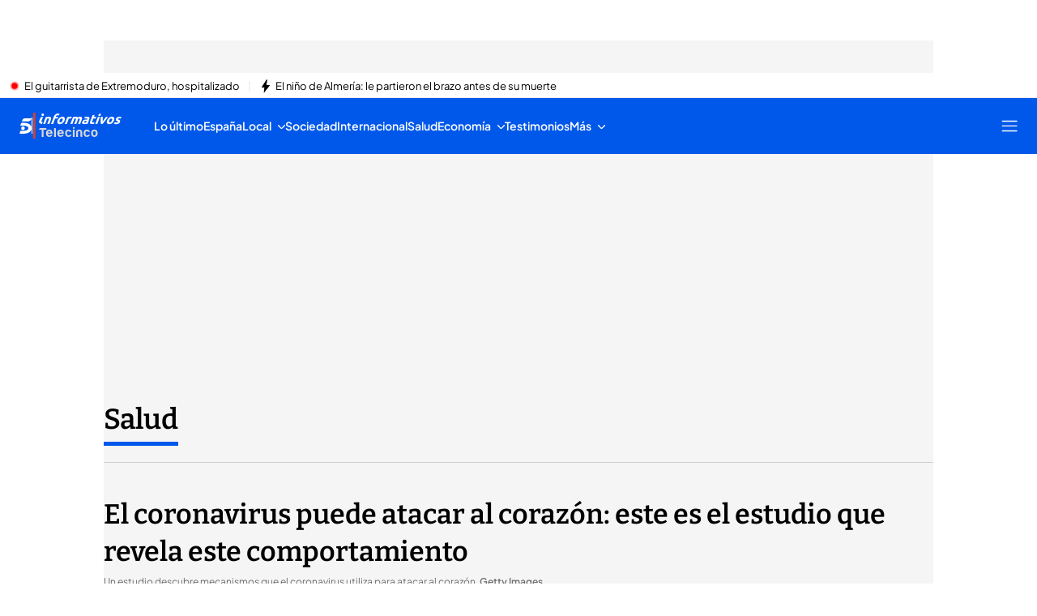

--- FILE ---
content_type: text/css
request_url: https://baul.mediaset.es/dist-maivs-modules/_astro/searchElements.BUeZ-7yb.css
body_size: 1189
content:
._content_1lzp8_1{align-items:flex-start;display:flex;flex-direction:row;flex-wrap:nowrap;width:100%}@media screen and (min-width:768px){._content_1lzp8_1{max-width:594px}}._content_1lzp8_1 ._img_1lzp8_11,._content_1lzp8_1 ._noImg_1lzp8_12{align-items:center;border-radius:4px;display:none;flex:0 1 auto;flex-direction:row;flex-wrap:nowrap;justify-content:center;max-width:164px;min-height:92px;min-width:164px;width:164px}@media screen and (min-width:768px){._content_1lzp8_1 ._img_1lzp8_11,._content_1lzp8_1 ._noImg_1lzp8_12{display:flex}}._content_1lzp8_1 ._img_1lzp8_11 ._decoration_1lzp8_28,._content_1lzp8_1 ._noImg_1lzp8_12 ._decoration_1lzp8_28{font-size:10px;font-weight:100;letter-spacing:2px;text-transform:uppercase}._content_1lzp8_1 ._lightTheme_1lzp8_36{background-color:#8080801a}._content_1lzp8_1 ._darkTheme_1lzp8_39{background-color:#80808033}._content_1lzp8_1 ._content_info_1lzp8_44{align-items:flex-start;display:flex;flex-direction:column;flex-wrap:nowrap;justify-content:flex-start;padding:0;width:inherit}@media screen and (min-width:768px){._content_1lzp8_1 ._content_info_1lzp8_44{padding:0 0 0 10px}}._content_1lzp8_1 ._content_info_1lzp8_44 ._content_data_1lzp8_56{align-items:center;display:flex;flex-direction:row;flex-wrap:nowrap;justify-content:flex-start;padding:0 0 8px}._content_1lzp8_1 ._content_info_1lzp8_44 ._content_data_1lzp8_56 ._data_1lzp8_64,._content_1lzp8_1 ._content_info_1lzp8_44 ._content_data_1lzp8_56 ._typeItem_1lzp8_65{color:#9b9b9b;display:flex;font-size:14px;font-weight:400;letter-spacing:1px;text-transform:uppercase}._content_1lzp8_1 ._content_info_1lzp8_44 ._content_data_1lzp8_56 ._verticalBar_1lzp8_74{border-radius:25%;display:block;height:16px;margin:0 12px;position:relative;width:3px}._content_1lzp8_1 ._content_info_1lzp8_44 ._title_1lzp8_84{font-size:16px;font-weight:400;line-height:24px;margin-left:0}._content_1lzp8_1 ._content_info_1lzp8_44 ._title_1lzp8_84 ._link_1lzp8_90{-webkit-text-decoration:none;text-decoration:none}._contentList_eth2h_1{align-content:center;align-items:flex-start;display:flex;flex-direction:column;flex-wrap:nowrap;padding:0 18px;width:100%}@media screen and (min-width:768px){._contentList_eth2h_1{border:none;max-width:594px;min-width:594px;padding:0}}._contentList_eth2h_1 ._title_eth2h_15{font-size:16px;font-stretch:normal;font-style:normal;font-weight:500;line-height:1.14;margin-left:0;padding:0 0 16px;text-transform:uppercase}@media screen and (min-width:768px){._contentList_eth2h_1 ._title_eth2h_15{font-size:14px}}._contentList_eth2h_1 ._list_eth2h_28{padding:0 0 24px;width:100%}@media screen and (min-width:768px){._contentList_eth2h_1 ._list_eth2h_28{padding:0 0 44px}}@media screen and (min-width:1024px){._contentList_eth2h_1 ._list_eth2h_28{padding:0 0 64px}}._contentList_eth2h_1 ._item_eth2h_38{border-bottom:1px solid #e6e4ef;margin:0 0 16px;padding:0 0 10px}@media screen and (min-width:768px){._contentList_eth2h_1 ._item_eth2h_38{border:none;padding:0}}._contentList_eth2h_1 ._btnMore_eth2h_47{margin:0 auto;width:-moz-fit-content;width:fit-content}._itemTab_qm4n5_1{align-items:center;display:flex;flex:1 0 auto;flex-direction:column;flex-wrap:nowrap;justify-content:flex-end;opacity:1;padding:0 16px;transition:all .5s ease;width:-moz-max-content;width:max-content}._itemTab_qm4n5_1._off_qm4n5_16,._itemTab_qm4n5_1:not(:hover){opacity:1}._itemTab_qm4n5_1._off_qm4n5_16 ._horizontalBar_qm4n5_17{background-color:transparent}._itemTab_qm4n5_1._off_qm4n5_16:hover{opacity:.6}._itemTab_qm4n5_1._off_qm4n5_16:hover ._horizontalBar_qm4n5_17:not(:hover),._itemTab_qm4n5_1._off_qm4n5_16:hover:not(:hover){opacity:1}@media (hover:none){._itemTab_qm4n5_1._off_qm4n5_16:hover{opacity:1}}._itemTab_qm4n5_1._off_qm4n5_16 ._btnSearchTab_qm4n5_37:hover{opacity:1}._itemTab_qm4n5_1._off_qm4n5_16 ._btnSearchTab_qm4n5_37._darkTheme_qm4n5_42>span,._itemTab_qm4n5_1._off_qm4n5_16 ._btnSearchTab_qm4n5_37._lightTheme_qm4n5_41>span{color:#8e8e8e}._itemTab_qm4n5_1._on_qm4n5_49,._itemTab_qm4n5_1._on_qm4n5_49:hover ._horizontalBar_qm4n5_17:not(:hover),._itemTab_qm4n5_1._on_qm4n5_49:not(:hover){opacity:1}._itemTab_qm4n5_1._on_qm4n5_49 ._btnSearchTab_qm4n5_37._lightTheme_qm4n5_41>span{color:#000}._itemTab_qm4n5_1._on_qm4n5_49 ._btnSearchTab_qm4n5_37._darkTheme_qm4n5_42>span{color:#fff}._itemTab_qm4n5_1._on_qm4n5_49 ._btnSearchTab_qm4n5_37:not(:hover){opacity:1}._itemTab_qm4n5_1 ._btnSearchTab_qm4n5_37{background-color:transparent;border:0;border-radius:0;opacity:1;padding:0 0 14px;text-transform:capitalize}._itemTab_qm4n5_1 ._horizontalBar_qm4n5_17{border:0;height:3px;margin:0;opacity:1;padding:0;transition:all .5s ease;width:48px}._navTab_vihem_1{display:flex;flex-direction:row;flex-wrap:nowrap;justify-content:flex-start;margin:0 auto 32px;overflow:hidden}@media screen and (min-width:1024px){._navTab_vihem_1{margin:0 auto 30px}}._navTab_vihem_1._marquee_vihem_11{flex:1 1 auto;overflow:hidden}@media screen and (min-width:640px){._navTab_vihem_1._marquee_vihem_11{overflow-x:scroll;overflow-y:hidden;scroll-snap-type:x mandatory;width:96%}}@media screen and (min-width:768px){._navTab_vihem_1._marquee_vihem_11{overflow-x:hidden;overflow-y:hidden;scroll-snap-type:inherit}}@media screen and (min-width:1024px){._navTab_vihem_1._marquee_vihem_11{-webkit-mask-image:none;max-width:640px;min-width:640px;text-overflow:ellipsis}}._navTab_vihem_1._marquee_vihem_11::-webkit-scrollbar{height:0;width:0}._navTab_vihem_1._marquee_vihem_11::-webkit-scrollbar-thumb{background:transparent;border-radius:0}._navTab_vihem_1._marquee_vihem_11::-webkit-scrollbar-thumb:active{background-color:transparent}._navTab_vihem_1._marquee_vihem_11::-webkit-scrollbar-thumb:hover{background:transparent;box-shadow:transparent}._navTab_vihem_1._marquee_vihem_11::-webkit-scrollbar-track{background:transparent;border-radius:0}._navTab_vihem_1._marquee_vihem_11::-webkit-scrollbar-track:active,._navTab_vihem_1._marquee_vihem_11::-webkit-scrollbar-track:hover{background:transparent}._navTab_vihem_1._marquee_vihem_11 div[class*=itemTab]{white-space:nowrap;width:-moz-fit-content;width:fit-content}._resultBox_cnt_1r6xx_1{align-items:center;display:flex;flex-direction:column;flex-wrap:nowrap;justify-content:center;padding:24px 0}._resultBox_cnt_1r6xx_1._borderLight_1r6xx_8{border-top:1px solid #e5e5e5}._resultBox_cnt_1r6xx_1._borderDark_1r6xx_11{border-top:1px solid #333}._titleNoSearch_1r6xx_15{padding-bottom:50px;padding-top:26px;text-align:center}


--- FILE ---
content_type: application/x-javascript
request_url: https://baul.mediaset.es/dist-maivs-modules/_astro/socialMedia.lhuNncR1.js
body_size: 500
content:
import{j as n}from"./jsx-runtime.PRPpl5vZ.js";import{c as u}from"./index.BDdL__Fr.js";import{D as x,u as h}from"./useOmnitureMetrics.uOdMB96-.js";import{t as N,u as g}from"./helpers.DHo_IQ69.js";import S from"./index.19JNmaKJ.js";import{c5 as e}from"./_rest_.e1c825f9.DmAGbZQl.js";import"./index.RYns6xqu.js";import"./store.9WKDYEah.js";import"./browser-cookies.DyXKLoK1.js";import"./data-external-api.CMaqKVgu.js";import"./preload-helper.CmsKOCeN.js";import"./get-external-api-config.DEdbYysZ.js";import"./articleStore.MIsIj5Wx.js";import"./utils.DMbnRX5-.js";import"./index.CAQwCcJa.js";import"./index.BSdFiPHn.js";import"./videogalleryStore.saESoSlt.js";import"./ua-parser.CBvY9MRz.js";import"./CloseV2.DSenyrus.js";const d=({data:t,className:i,fillColor:r="white",width:s="16",height:o="16"})=>{if(!t?.length)return null;const{sendOmnitureSocialNetwork:l}=h(),a=u.bind(e)(e.listSocial,i);return n.jsx("ul",{className:a,children:t.map((t=>{const i="instagram"===t.type?"instagramV2":t.type,a=t.link?.title;return n.jsx("li",{children:n.jsx("a",{className:e.linkIcon,href:t.link?.href,target:t.link?.target,title:t.link?.title,onClick:e=>((e,t,i,r="_blank")=>{e.preventDefault(),l(t,x.event84),"_blank"===r?N(i):g(i)})(e,a,t.link?.href,t.link?.target),"aria-label":`Síguenos en ${t.link?.title}`,rel:"nofollow",children:n.jsx(S.socialNetworks,{name:i,color:r,fill:r,width:s,height:o})})},`icons-social-${t.type}`)}))})};export{d as ListSocialMedia};

--- FILE ---
content_type: application/x-javascript
request_url: https://baul.mediaset.es/dist-maivs-modules/_astro/headerSection.B6zueEjX.js
body_size: -152
content:
import{a as i}from"./index.BSdFiPHn.js";const r=i({height:0,isActive:!1});function a(i,s){r.set({height:i,isActive:s})}export{r as c,a as s};

--- FILE ---
content_type: application/x-javascript
request_url: https://baul.mediaset.es/dist-maivs-modules/_astro/utils.DMbnRX5-.js
body_size: 511
content:
import{p as d}from"./index.CAQwCcJa.js";const p=(t="")=>`${window.location.protocol}//${window.location.hostname}/buscador?text=${t}`,f=t=>!!(t&&typeof t<"u"&&0===Object.entries(t).length),h=()=>{let t=null;if(typeof window<"u"){const e=new URLSearchParams(window.location.search);t=e?e.get("position"):null}return t},a=()=>!!(typeof window<"u"&&window.navigator)&&/^((?!chrome|android|CriOS).)*Safari/i.test(window.navigator.userAgent),w=()=>{const t=document.documentElement,e=document.body,o="hidden";e.style.setProperty("overflow",o),t.style.setProperty("overflow",o),a()&&Object.entries({"touch-action":"none","overscroll-behavior":"none","-webkit-overflow-scrolling":"auto"}).forEach((([o,r])=>{e.style.setProperty(o,r),t.style.setProperty(o,r)}))},y=()=>{const t=document.documentElement,e=document.body;e.style.removeProperty("overflow"),t.style.removeProperty("overflow"),a()&&["touch-action","overscroll-behavior","-webkit-overflow-scrolling"].forEach((o=>{e.style.removeProperty(o),t.style.removeProperty(o)}))};function E(t,e){return t??e}const v=t=>d(t),P=(t,e,o,r)=>f(t)||r?r?o:e?.name:t?.name,l=t=>{if(!t)return null;let e=null;try{let o=t;!o.startsWith("http://")&&!o.startsWith("https://")&&!o.startsWith("//")&&(o=`https://${o}`),o.startsWith("//")&&(o=`https:${o}`),e=new URL(o)}catch(e){return console.error("Error al analizar URL:",e,{urlString:t}),null}return e},O=t=>{const e=l(t);if(!e)return!1;const{hostname:o}=e,r=o.includes("mediaset"),n=o.includes("-int")||o.includes("-pre"),s=o.includes("cincomas");return r&&!n||s},b=t=>{const e=l(t);return!e||!e.host.includes("mtmad")};export{l as a,b,y as c,p as d,O as e,h as f,P as g,f as i,v as p,w as r,E as s};

--- FILE ---
content_type: application/x-javascript
request_url: https://baul.mediaset.es/dist-maivs-modules/_astro/index.3FafZhRq.js
body_size: 966
content:
import{j as e}from"./jsx-runtime.PRPpl5vZ.js";import{r as R}from"./index.RYns6xqu.js";import{i as N,g as V}from"./utils.DMbnRX5-.js";import{i as _}from"./helpers.DHo_IQ69.js";import{L as u}from"./index.BCW3lNY6.js";import{f as t}from"./_rest_.e1c825f9.DmAGbZQl.js";const v=({name:i,hrefLogos:r,siteLogo:s,microsite:a,micrositeLogo:o,isotipeLogo:n,useMicrositeLogo:c,useIsotipeLogo:h,section:g,isHamburguerNav:d,hasWhiteBrandLogo:l,isLightTheme:m,hasOwnMenu:p,isEditorialObject:f})=>{const{siteLogoHref:x,isotipeLogoHref:j,micrositeLogoHref:L}=r,H=!N(a),R=!N(g),$=()=>V(a,g,i,l),{parsedIsotipeLogoHref:w,parsedMicrositeLogoHref:S,parsedSiteLogoHref:M}=G({isotipeLogoHref:j,micrositeLogoHref:H?L||a?.link?.href:g?.link?.href,siteLogoHref:x}),b=()=>e.jsxs(u,{href:M,"aria-label":`Inicio de ${i}`,children:[e.jsx("img",{className:t.logoHeader,src:s?.src,alt:`Logo de ${i}`,loading:d?"lazy":"eager",decoding:"sync",fetchpriority:"high",width:s?.naturalWidth,height:s?.naturalHeight}),f||d?e.jsx("span",{className:t.hidden,children:i}):e.jsx("h1",{className:t.hidden,children:i})]}),y=()=>e.jsxs(e.Fragment,{children:[e.jsxs(u,{href:w,"aria-label":`Inicio de ${i}`,children:[e.jsx("img",{className:t.isotipeLogo,src:n?.src,alt:`Logo de ${i}`,loading:d?"lazy":"eager",decoding:"async",fetchpriority:"high",width:n?.naturalWidth,height:n?.naturalHeight}),e.jsx("span",{className:t.hidden,children:i})]}),e.jsx("div",{className:`${t.isotipeLogoVerticalSeparator} ${m?t.isotipeLogoSeparatorBlack:t.isotipeLogoSeparatorWhite}`})]}),I=()=>e.jsxs(u,{href:S,"aria-label":`Ir a ${$()}`,children:[e.jsx("img",{className:t.logoHeader,src:p&&!l?o?.src:l?s?.src:o?.src,alt:`Logo de ${$()}`,width:p&&!l?o?.naturalWidth:l?s?.naturalWidth:o?.naturalWidth,height:p&&!l?o?.naturalHeight:l?s?.naturalHeight:o?.naturalHeight,loading:d?"lazy":"eager",decoding:"sync",fetchpriority:"high"}),f||d?e.jsx("span",{className:t.hidden,children:$()}):e.jsx("h1",{className:t.hidden,children:$()})]}),W=()=>f||d?e.jsx("span",{children:e.jsx(u,{href:S,"aria-label":`Ir a ${$()}`,className:`${m?t.blackText:t.whiteText} ${t.text}`,children:$()})}):e.jsx("h1",{children:e.jsx(u,{href:S,"aria-label":`Ir a ${$()}`,className:`${m?t.blackText:t.whiteText} ${t.text}`,children:$()})}),{component:k,addMarginRight:v}=d?(()=>{const t=s?.src;return H||R?t?{component:e.jsx(I,{}),addMarginRight:!0}:{component:e.jsx(W,{}),addMarginRight:!1}:{component:e.jsx(b,{}),addMarginRight:!0}})():c?{component:e.jsxs(e.Fragment,{children:[h&&e.jsx(y,{}),e.jsx(I,{})]}),addMarginRight:!0}:H&&!c?{component:e.jsxs(e.Fragment,{children:[h&&e.jsx(y,{}),e.jsx(W,{})]}),addMarginRight:!1}:R&&!c?{component:e.jsxs(e.Fragment,{children:[e.jsx(y,{}),e.jsx(W,{})]}),addMarginRight:!1}:{component:e.jsx(b,{}),addMarginRight:!0};return e.jsx("div",{className:`${t.logoContainer} ${v?t.marginRight:""}`,children:k})};function G({isotipeLogoHref:e,micrositeLogoHref:t,siteLogoHref:i}){const[r,s]=R.useState(e),[a,o]=R.useState(t),[n,c]=R.useState(i),h=R.useCallback(((e,t)=>{const i=e.origin===t.origin&&e.pathname===t.pathname&&e.searchParams.toString()===t.searchParams.toString(),r=t;if(i){r.hash="";const e=[];for(const[t]of r.searchParams.entries())t.startsWith("utm_")&&e.push(t);for(const t of e)r.searchParams.delete(t)}return r.toString()}),[]);return R.useEffect((()=>{if(!_())return;const r=new URL(window.location.href),a=window.location.origin,n=new URL(i,a),g=new URL(t,a),d=new URL(e,a),l=h(r,n),m=h(r,g),p=h(r,d);c(l.toString()),s(p.toString()),o(m.toString())}),[i,t,e]),{parsedIsotipeLogoHref:r,parsedMicrositeLogoHref:a,parsedSiteLogoHref:n}}export{v as L};

--- FILE ---
content_type: application/x-javascript
request_url: https://baul.mediaset.es/dist-maivs-modules/_astro/index.DA9R4JqA.js
body_size: 387
content:
import{j as t}from"./jsx-runtime.PRPpl5vZ.js";import{r as c}from"./index.RYns6xqu.js";import{c as v}from"./bind.CFVQGi2q.js";import{L as E}from"./index.BCW3lNY6.js";import{e as s}from"./_rest_.e1c825f9.DmAGbZQl.js";const k=({classNameLi:a,classLink:S,items:x,separator:j,separatorColor:i,separatorContent:f,separatorMargin:d,isMask:n})=>{const o=c.useRef(null),[u,m]=c.useState(!1),[h,L]=c.useState(!1),l=()=>{if(o.current){const{scrollLeft:e,scrollWidth:r,clientWidth:N}=o.current;m(e>0),L(e<r-N)}};c.useEffect(()=>{l();const e=()=>l();return window.addEventListener("resize",e),()=>{window.removeEventListener("resize",e)}},[]);const p=v.bind(s),R=p(s.contentContainer,j?s.separator:s.noSeparator),g=p(s.container,n&&u&&h&&s.maskNextPrev,n&&u&&s.maskLeft,n&&h&&s.maskRight);return t.jsx("nav",{className:g,children:t.jsx("ul",{ref:o,className:R,onScroll:l,children:x.map((e,r)=>e.focusable?t.jsx("li",{className:`${a} ${e.focusable?s.aFocus:""}`,style:{"--separator-color":i,"--separator-content":f,"--slide-spacing":d},children:t.jsx("h2",{children:e.title})},e.id||r):t.jsxs("li",{className:`${a} ${e.focusable?s.aFocus:""}`,style:{"--separator-color":i,"--separator-content":f,"--slide-spacing":d},children:[e?.icon&&e?.icon,e?.href?t.jsx(E,{className:S,href:e.href,target:e.target,title:e.title}):t.jsx("span",{children:e.title})]},e.id||r))})})};export{k as S};


--- FILE ---
content_type: application/x-javascript
request_url: https://baul.mediaset.es/dist-maivs-modules/_astro/actions.DyE0vvcL.js
body_size: 2478
content:
import{g as I,o as k}from"./index.iNWMcn5E.js";import{g as x,c as _,h as T,j as E,k as R,l as A}from"./store.9WKDYEah.js";import{b as F,l as z}from"./helpers.DHo_IQ69.js";import{c as M}from"./browser-cookies.DyXKLoK1.js";import{d as $}from"./didomi.D4UWE6Lf.js";import{a as C}from"./index.BSdFiPHn.js";const D=e=>{if(!e)return null;const t=new Map;for(const o in e){const s=e[o];s&&t.set(o,{targets:s.targets,viewports:s.viewports,noResponsiveSize:s.no_responsive_size||null,mappings:null,div_prefix:s.div_prefix,time_refresh:s.time_refresh,onePerPage:s.one_per_page})}return t},O=(e,t,o,s,i)=>{const a=e.get(o);let d=`${t}${a.div_prefix}`;return s&&!a.onePerPage&&(d+=`-${s}`),d},L=(e,t)=>t?.filter(s=>e[s]!==void 0)||[],N=(e,t)=>{const o={};return t?.map(s=>{e[s]!==void 0?o[s]=e[s]:o[s]=null}),o},j=(e,t,o,s)=>{const i=[];if(i.push({key:"allow_adx",values:`${e}`}),t&&t.length&&i.push({key:"kw",values:t}),typeof window<"u"){const d=s?.context?.watson?.taxonomy??"";i.push({key:"taxonomy",values:`${d}`})}i.push({key:"amp",values:"false"});const a=M.get(o);if(i.push({key:"id_usuario_unico",values:a||$()}),typeof window<"u"){const d=localStorage.getItem("ppid");d&&i.push({key:"raw_ppid",values:d})}return i},q=e=>F()?e.tablet:z()?e.mobile:e.desktop,l=C({enabledServices:!1,definedSlots:{},order_formats:void 0,net_code:void 0,segment:void 0,adsFormats:void 0,viewport_sizes:void 0,formats:[],gptadslots:new Map,gptadslotSizes:[],refreshSlots:[],refreshScrollSlots:[],mappingsReady:!1,id_prefix:"",config:void 0,customParams:void 0}),W=()=>{const e=l.get();e.refreshSlots=[],e.refreshScrollSlots=[]},G=()=>{const e=l.get(),{googletag:t}=window;if(typeof t<"u"&&t.apiReady)return e.formats.forEach(o=>{if(o.viewports){let s=t.sizeMapping();for(const i in o.viewports)s=s.addSize(e.viewport_sizes?.[i],o.viewports[i]);return o.mappings=s.build()}}),l.set({...e,mappingsReady:!0})},K=e=>(l.get().mappingsReady||G(),e.mappings),y=e=>e.includes("interstitial"),H=(e,t=[])=>e.targets.concat(t),U=()=>l.get().config.collapsed_pixel,B=(e,t)=>{const{COOKIES_FINGER_PRINT:o}=x;return j(e,t,o,window.permutive)},J=(e,t,o,s)=>{const i=l.get();if(i.segment){let a;const d=i.segment.startsWith("/")?"":"/",r=`/${i.net_code}${d}${i.segment}`;if(o?.noResponsiveSize){const n=K(o);a=e.defineSlot(r,o.noResponsiveSize,t),a.defineSizeMapping(n)}else{const n=y(t)&&e?.enums?.OutOfPageFormat?.INTERSTITIAL?e.enums.OutOfPageFormat.INTERSTITIAL:t;a=e.defineOutOfPageSlot(r,n)}const f=o&&o.targets?H(o,s):null;return f&&a&&f.forEach(n=>a.setTargeting(n.key,n.values)),a&&a.addService(e.pubads()),y(t)||e.display(t),e.pubads().addEventListener("slotRenderEnded",n=>{t===n.slot.getSlotElementId()&&window.EventHandler.dispatchPersistentEvent(`renderEnded_${t}`,{event:n,noAdsSize:!n.size||n.size.toString()===U().toString()})}),a}return null},Q=(e,t,o,s,i,a,d)=>{const r=l.get(),f=`page${e}`;if(W(),typeof window<"u"&&window.document&&!Object.keys(r.definedSlots).includes(f)){l.set({...r,definedSlots:{...r.definedSlots,pageId:!0}}),window.googletag=window.googletag||{};const{googletag:n}=window;n.cmd=n.cmd||[];const{targets:u}=o;r.customParams&&u&&u.push(r.customParams),r.enabledServices||(console.log("Not enabled"),n.cmd.push(()=>{n.pubads().enableLazyLoad({fetchMarginPercent:200,renderMarginPercent:100,mobileScaling:2}),n.pubads().enableSingleRequest(),d!=="bemad"&&n.pubads().disableInitialLoad(),n.enableServices()}),l.set({...r,enabledServices:!0})),r.enabledServices&&n.cmd.push(()=>{const c=B(i,a);c&&c.length&&c.forEach(p=>{n.pubads().setTargeting(p.key,p.values)})}),n.cmd.push(()=>{const c=[];for(const p in t){const g=r.formats.get(t[p]),S=g&&g.targets?Object.keys(s).filter(b=>b!==null).filter(b=>b.toLowerCase().includes(g.targets[0].values[0])):null;S&&S[0]!==void 0&&!["flotante","flotante_aux","web_interstitial"].includes(S[0])&&(z()?c.push({slotID:s[S[0]],sizes:r.adsFormats[g.div_prefix].mobile}):c.push({slotID:s[S[0]],sizes:r.adsFormats[g.div_prefix].desktop}));const v=s&&s[t[p]]?s[t[p]]:O(r.formats,r.id_prefix,t[p],e);r.gptadslots.set(v,{slot:J(n,v,g,u)}),l.set({...r,gptadslotSizes:c});const w=r.gptadslots.get(v);w&&r.refreshScrollSlots.push(w.slot);const h=g.time_refresh?q(g.time_refresh):null;h&&h>=.3&&w&&r.refreshSlots.push({time:h*6e4,slots:[w.slot]})}});const m=localStorage.getItem("ppid");m&&n.cmd.push(()=>{n.pubads().setPublisherProvidedId(m)})}},V=e=>{const t=l.get();e&&l.set({...t,segment:e})},X=(e="",t,o="",s=!1,i=!0,a=[])=>{const d=l.get(),r=document.querySelectorAll('div[data-ads-name="MS-AD"]')||[],f={};let n=0;r.forEach(c=>{let p=c.getAttribute("data-ms-ad-type");(!s||s&&c.id.endsWith(o))&&(p==="roba_pos1"&&(n++,p=`roba_pos${n}`),p!==null&&(f[p]=c.id))});const u=L(f,d.order_formats),m=N(f,d.order_formats);Q(o,u,t,m,i,a,e)},Y=(e,t)=>{const o=l.get();l.set({...o,config:e,customParams:t,order_formats:e.order_formats,net_code:e.net_code,segment:e.segment,adsFormats:e.ads_formats,viewport_sizes:e.viewport_sizes,formats:D(e.formats)})},P=async(e=3,t=1e3)=>{try{const{runDisplayed:o}=_.get(),s=l.get(),i=await I("*","google");if(typeof i>"u"||!s)return Promise.resolve();const{gptadslotSizes:a,refreshSlots:d,refreshScrollSlots:r}=s;return new Promise((f,n)=>{let u=0;const m=()=>{if(window.Sibbo)window.googletag.cmd.push(()=>{try{window.googletag.pubads().setRequestNonPersonalizedAds(i===!1?1:0),o?window.Sibbo.refreshDisplay(r):(window.Sibbo.runDisplay(a,window.location.hostname,void 0),R(!0)),d.length&&A(d),f(null)}catch(c){n(c)}});else{if(u>=e){n(new Error(`Failed to find window.Sibbo after ${e} attempts`));return}u++,setTimeout(m,t)}};m()})}catch(o){return Promise.reject(o)}},re=async(e,t,o,s,i,a=!0)=>{const d=_.get(),{adsConfig:r,type:f,microsite:n,mainsection:u}=d;if(!r)return;const{as:{status:m,segment:c}}=r;if(m==="active"){const p=f==="content",g=p?{key:"scroll",values:[1]}:null,S=p?t:"";a?Y(r.as,g):V(c),X(n?.site,e||u,S||f,o||!1,s||await E(),i||await T())}},ie=()=>{_.get().consentManager?.manager&&P().catch(t=>{}),k(()=>{P().catch(t=>{})})};export{re as c,ie as r};


--- FILE ---
content_type: application/x-javascript
request_url: https://baul.mediaset.es/dist-maivs-modules/_astro/index.C6LOy3Q4.js
body_size: -27
content:
import{j as h}from"./jsx-runtime.PRPpl5vZ.js";import{i as r}from"./_rest_.e1c825f9.DmAGbZQl.js";const x=({height:t,width:o,isLightTheme:s,customBackgroundColor:i})=>{const e=i||(void 0!==s?s?"black":"white":"");return h.jsx("div",{className:r.circle,style:{height:`${t}px`,width:`${o}px`,backgroundColor:e}})};export{x as L};

--- FILE ---
content_type: application/x-javascript
request_url: https://baul.mediaset.es/dist-maivs-modules/_astro/helpers.DHo_IQ69.js
body_size: 1114
content:
import{U as r}from"./ua-parser.CBvY9MRz.js";function c(){return typeof window<"u"}function p(){if(typeof window<"u"&&window.navigator){const n=window.navigator.userAgent,{device:e}=r(n),t=["Macintosh","MacIntel","MacPPC","Mac68K"],i=["Win32","Win64","Windows","WinCE"],o=e?.model?.toString()||n,s=t.some(a=>n.indexOf(a)!==-1),d=i.some(a=>n.indexOf(a)!==-1),u=/Linux/.test(o);return s||d||u}}function y(){if(c()&&window.navigator){const n=window.navigator.userAgent,{device:e}=r(n),t=e?.type?.toString()||"";return window.navigator.maxTouchPoints>0||t.includes("tablet")}return!1}function h(){if(c()&&window.navigator){const{device:n}=r(window.navigator.userAgent);return(n?.type?.toString()||"").includes("mobile")}return!1}function b(){let n=0;return window&&window.screen&&(n=window.screen.width),n}function x(n){window.location.assign(n)}function P(n){const e=window.open(n,"_blank");e&&e.focus()}function A({url:n,utmKey:e,parsed:t=!1}){if(typeof window>"u")return;const i=new RegExp(`[?&#]${e}=([^&#]*)`),o=n.match(i),s=o?decodeURIComponent(o[1]):void 0;return t?s?.replace(/_/g," "):s}function S(n){return n.reduce((e,t)=>(e[t.id]=t.value,e),{})}function f(n=""){const e="constructor";let t=!0;try{e[e][e](n)()}catch{t=!1}return t}function g(n="",e,t){!f(n)&&t>0&&setTimeout(()=>g(n,e,t-1),e)}function T(){return/Android/i.test(window.navigator.userAgent)===!0}function l(){return/iPhone|iPad|iPod/i.test(window.navigator.userAgent)===!0}function I(){return typeof window<"u"&&window.navigator?/^((?!chrome|android|CriOS).)*Safari/i.test(window.navigator.userAgent):!1}function M(){const n=new r;return n.setUA(window.navigator.userAgent),n.getResult()}function w(){if(!(typeof window<"u"&&window.navigator))return!1;const n=new r(window.navigator.userAgent);return/mobile/i.test(n.getDevice().type??"")}function W(){return typeof window<"u"&&window.navigator?/iP(ad|hone|od).+Version\/[\d.]+.*Safari/i.test(navigator.userAgent):!1}function E(){return window.innerHeight>window.innerWidth}function N(){if(typeof window>"u"||!window.navigator)return!1;const e=new r(window.navigator.userAgent).getBrowser(),t=e.name??"",i=e.version?parseInt(e.version,10):0;return/safari/i.test(t)&&i>=13&&!w()?window.navigator.maxTouchPoints>1:!1}function O(){if(!(typeof window<"u"&&window.navigator))return!1;const n=new r(window.navigator.userAgent),e=window.navigator.userAgent.toLowerCase();if(/tablet/i.test(n.getDevice().type??""))return!0;if(/android(?!.*mobile)/i.test(e))return window.navigator.maxTouchPoints>1;const t=n.getBrowser(),i=t.name??"",o=t.version??"";return/safari/i.test(i)&&/13\./i.test(o)&&!w()?window.navigator.maxTouchPoints>1:/MacIntel/.test(window.navigator.platform)?window.navigator.maxTouchPoints&&window.navigator.maxTouchPoints>2:!1}const v=40;function R(n,e){return n<e+v}function C(n,e,t,i){if(!(typeof t=="number"&&!isNaN(t)&&typeof i=="number"&&!isNaN(i)))return{width:158,height:16};const u=t/i;return{width:Math.round(e*u),height:e}}const L=({mode:n,zMegaSuperior:e,zOpeningWrapper:t,zArticleContent:i})=>{l()&&n==="mobile_full_screen"&&(document.getElementById("openingWrapperHeader")?.style.setProperty("z-index",t),document.getElementById("wrapper-megasuperior-zindex")?.style.setProperty("z-index",e),document.getElementById("contenido-articulo")?.style.setProperty("z-index",i))},z=n=>!!n?.href;export{W as a,y as b,w as c,O as d,p as e,E as f,R as g,z as h,c as i,A as j,C as k,h as l,N as m,M as n,I as o,b as p,l as q,T as r,L as s,P as t,x as u,S as v,g as w};


--- FILE ---
content_type: application/x-javascript
request_url: https://baul.mediaset.es/dist-maivs-modules/_astro/browser-cookies.DyXKLoK1.js
body_size: 329
content:
import{g as h}from"./index.RYns6xqu.js";var d={};!function(e){e.defaults={},e.set=function(t,o,n){var i=n||{},p=e.defaults,a=i.expires||p.expires,r=i.domain||p.domain,s=void 0!==i.path?i.path:void 0!==p.path?p.path:"/",c=void 0!==i.secure?i.secure:p.secure,d=void 0!==i.httponly?i.httponly:p.httponly,l=void 0!==i.samesite?i.samesite:p.samesite,m=a?new Date("number"==typeof a?(new Date).getTime()+864e5*a:a):0;document.cookie=t.replace(/[^+#$&^`|]/g,encodeURIComponent).replace("(","%28").replace(")","%29")+"="+o.replace(/[^+#$&/:<-\[\]-}]/g,encodeURIComponent)+(m&&m.getTime()>=0?";expires="+m.toUTCString():"")+(r?";domain="+r:"")+(s?";path="+s:"")+(c?";secure":"")+(d?";httponly":"")+(l?";samesite="+l:"")},e.get=function(e){for(var t=document.cookie.split(";");t.length;){var o=t.pop(),n=o.indexOf("=");if(n=n<0?o.length:n,decodeURIComponent(o.slice(0,n).replace(/^\s+/,""))===e)return decodeURIComponent(o.slice(n+1))}return null},e.erase=function(t,o){e.set(t,"",{expires:-1,domain:o&&o.domain,path:o&&o.path,secure:0,httponly:0})},e.all=function(){for(var e={},t=document.cookie.split(";");t.length;){var o=t.pop(),n=o.indexOf("=");n=n<0?o.length:n,e[decodeURIComponent(o.slice(0,n).replace(/^\s+/,""))]=decodeURIComponent(o.slice(n+1))}return e}}(d);const v=h(d);export{v as c};

--- FILE ---
content_type: application/x-javascript
request_url: https://baul.mediaset.es/dist-maivs-modules/_astro/index.BCW3lNY6.js
body_size: 120
content:
import{j as m}from"./jsx-runtime.PRPpl5vZ.js";import"./index.RYns6xqu.js";import{g as u}from"./_rest_.e1c825f9.DmAGbZQl.js";const h=({children:t,className:a,href:e,id:r,isDraggable:o,isButton:l,onClick:s,onMouseEnter:n,rel:i,style:g,target:d,title:p,role:c,agth:f,ariaLabel:h,...b})=>l?m.jsx("button",{className:a||u.button,"data-agth":f,draggable:o,onClick:()=>s?.(r),onDragStart:t=>{t.preventDefault(),t.stopPropagation()},onMouseEnter:n,rel:i&&"dofollow"!==i?i:void 0,style:g,formTarget:d,title:p,"aria-label":h,...b,children:t||p}):m.jsx("a",{className:a||u.link,"data-agth":f,draggable:o,href:e,onDragStart:t=>{t.preventDefault(),t.stopPropagation()},onMouseEnter:n,rel:i&&"dofollow"!==i?i:void 0,style:g,target:d,title:p,role:c,"aria-label":h,...b,children:t||p});export{h as L};

--- FILE ---
content_type: application/x-javascript
request_url: https://baul.mediaset.es/dist-maivs-modules/_astro/WrapperMegaSuperior.EJ1RxriK.js
body_size: 346
content:
import{j as a}from"./jsx-runtime.PRPpl5vZ.js";import{r as i}from"./index.RYns6xqu.js";import{u as m}from"./useGoogleTag.BQu8YfY3.js";import{A as s,a as l,T as u}from"./ads.BiWxN20s.js";import{i as c}from"./helpers.DHo_IQ69.js";import{c as d}from"./_rest_.e1c825f9.DmAGbZQl.js";import"./ua-parser.CBvY9MRz.js";function z(){const[e,n]=i.useState([]),{isGoogletagLoaded:o}=m();i.useEffect(()=>{if(!c()||!o)return;const r=t=>{t.slot.getSlotElementId()===s.megaSuperior&&n(t.size)};return window.googletag=window.googletag||{cmd:[]},window.googletag?.cmd.push(()=>{window.googletag?.pubads().addEventListener("slotRenderEnded",r)}),()=>{window.googletag?.pubads().removeEventListener("slotRenderEnded",r)}},[o]);const g=JSON.stringify({megaSuperiorSize:e},null,2),p=e.length>0?e[1]:"auto";return a.jsx("div",{id:"wrapper-megasuperior",style:{height:p},className:`${d.wrapper}`,"data-size":g,"data-isgptload":o,children:a.jsx("div",{id:"wrapper-megasuperior-zindex",className:`${d.container} background_color_zeta`,children:a.jsx("div",{id:s.megaSuperior,"data-ads-name":l,"data-ms-ad-type":u.megaSuperior})})})}export{z as default};


--- FILE ---
content_type: application/x-javascript
request_url: https://baul.mediaset.es/dist-maivs-modules/_astro/useOmnitureMetrics.uOdMB96-.js
body_size: 601
content:
import{c as i}from"./store.9WKDYEah.js";import"./browser-cookies.DyXKLoK1.js";import"./data-external-api.CMaqKVgu.js";import"./ua-parser.CBvY9MRz.js";import"./articleStore.MIsIj5Wx.js";const c={event5:"event5",event83:"event83",event84:"event84",event85:"event85"},k={whatsapp:"whatsapp",instagram:"instagram",twitter:"twitter",facebook:"facebook",fmessenger:"fmessenger",tiktok:"tiktok",newsletter:"newsletter",googlenews:"googlenews"},V={eVar2:"",eVar3:"",eVar4:"",eVar5:"",eVar6:"",eVar7:"",eVar8:"",eVar9:"",eVar10:""},p={eVar11:"",eVar12:"",eVar13:"",eVar15:"",eVar16:""},O={...V,eVar64:"",eVar69:"",eVar91:""},m={event5:{...V,...p,eVar14:"",eVar17:"",eVar18:"",eVar21:"",eVar22:"",eVar38:"",eVar46:"",eVar50:"",eVar51:"",eVar52:"",eVar53:"",eVar54:"",eVar55:"",eVar56:"",eVar57:"",eVar58:"",eVar60:"",eVar61:"",eVar64:"",eVar66:"",eVar69:"",eVar70:"",eVar72:"",eVar75:"",eVar76:"",eVar81:"",eVar85:"",eVar88:"",eVar91:"",eVar92:"",eVar93:"",eVar94:"",eVar95:"",eVar96:"",eVar97:"",eVar99:"",eVar100:"",eVar101:"",eVar111:"",eVar112:"",eVar114:"",eVar115:"",eVar117:"",eVar126:""},event83:{...V,eVar64:"",eVar69:""},event84:{...V,eVar52:"",eVar64:"",eVar69:"",eVar91:""},event85:{...V,eVar64:"",eVar69:"",eVar91:""}},M=()=>{const e=()=>{const e=window.s;if(!e)return;const r=new Set;Object.values(m).forEach((e=>{Object.keys(e).forEach((e=>r.add(e)))})),r.forEach((r=>{e.hasOwnProperty(r)&&(e[r]="")})),["events","eVar38","eVar64","eVar69","eVar91"].forEach((r=>{e[r]=""}))};return{sendOmnitureSocialNetwork:(r,a)=>{const V=window.s.t;((e,r)=>{const a=i.get(),V=a?.user?.UID,t=a?.omniturePixelManager?.pixels[0]||{},n=window.s,o=m[r]||{};Object.keys(o).forEach((e=>{n[e]=t[e]})),n.events=c[r],n.eVar38=e,V&&(n.eVar50="Logged",n.eVar51=V),n.eVar52=window.location.href.replace(/([?#]|&)(utm_[^&#=]+=[^&$]*)/g,"")})(r,a),V(),e()},sendOmnitureMetricLogin:()=>{const r=window.s.t;(()=>{const e=i.get().omniturePixelManager?.pixels[0],r=window.s;for(const a in O)r[a]=e[a];r.events=c.event85})(),r?.(),e()}}};export{c as D,k as S,M as u};

--- FILE ---
content_type: application/x-javascript
request_url: https://baul.mediaset.es/dist-maivs-modules/_astro/index.BSdFiPHn.js
body_size: 28
content:
let t=[],i=0;const r=4;let a=e=>{let l=[],n={get:()=>(n.lc||n.listen((()=>{}))(),n.value),lc:0,listen:e=>(n.lc=l.push(e),()=>{for(let l=i+4;l<t.length;)t[l]===e?t.splice(l,4):l+=4;let f=l.indexOf(e);~f&&(l.splice(f,1),--n.lc||n.off())}),notify(e,f){let s=!t.length;for(let i of l)t.push(i,n.value,e,f);if(s){for(i=0;i<t.length;i+=4)t[i](t[i+1],t[i+2],t[i+3]);t.length=0}},off(){},set(t){let e=n.value;e!==t&&(n.value=t,n.notify(e))},subscribe(t){let e=n.listen(t);return t(n.value),e},value:e};return n};export{a};

--- FILE ---
content_type: image/svg+xml
request_url: https://files.mediaset.es/file/2024/1128/01/image-33-iso-blanco-svg-13ee2bc.svg
body_size: 362
content:
<svg width="15" height="20" viewBox="0 0 15 20" fill="none" xmlns="http://www.w3.org/2000/svg">
<path fill-rule="evenodd" clip-rule="evenodd" d="M6.95023 1C5.23161 1 4.23186 1.59735 3.57583 3.17958H3.57768L2.92719 4.79772C2.92719 4.79772 3.99347 4.65594 6.05581 4.65594H11.0435C13.6413 4.65594 14.5417 2.25549 14.7583 1.67799L14.7616 1.66919L15 1H6.95023ZM3.99347 20C2.41345 20 1.20673 19.9301 0.00369533 19.7184H0L1.44142 16.3062C2.30257 16.4121 3.13231 16.4442 4.09326 16.4442C8.80744 16.4442 10.9733 15 10.9733 13.138C10.9733 11.276 9.11605 10.0038 4.3335 10.0038C2.82186 10.0038 1.99581 10.0038 0.861156 10.0775L2.30442 6.6635C3.2358 6.59167 4.1986 6.55953 5.43674 6.55953C11.3854 6.55953 14.8965 8.91303 14.8965 13.0321C14.8965 17.4291 11.0786 20 3.99347 20ZM4.36862 15.4952C3.13603 15.4952 2.16954 14.5104 2.16954 13.2419C2.16954 11.9773 3.13048 10.9546 4.36862 10.9546C5.60677 10.9546 6.60652 11.9735 6.60652 13.2419C6.60652 14.5104 5.60122 15.4952 4.36862 15.4952Z" fill="white"/>
</svg>


--- FILE ---
content_type: application/x-javascript
request_url: https://baul.mediaset.es/dist-maivs-modules/_astro/articleStore.MIsIj5Wx.js
body_size: 377
content:
import{e as d}from"./utils.DMbnRX5-.js";import{a as i}from"./index.BSdFiPHn.js";function A(t,e){let a=c(e),i=t;for(let t of a){if(void 0===i)break;i=i[t]}return i}function y(t,e,a){return o(t??{},c(e),a)}function o(t,e,a){let i=e[0],s=Array.isArray(t)?[...t]:{...t};return 1===e.length?(void 0===a?Array.isArray(s)?s.splice(i,1):delete s[i]:s[i]=a,s):(I(s,i,e[1]),s[i]=o(s[i],e.slice(1),a),s)}const l=/(.*)\[(\d+)\]/;function c(t){return t.split(".").flatMap((t=>u(t)))}function u(t){if(l.test(t)){let[,e,a]=t.match(l);return[...u(e),a]}return[t]}const m=/^\d+$/;function I(t,e,a){e in t||(m.test(a)?t[e]=Array(parseInt(a,10)+1):t[e]={})}function _(t={}){let e=i(t);return e.setKey=(t,a)=>{if(A(e.value,t)!==a){let i=e.value;e.value=y(e.value,t,a),e.notify(i,t)}},e}const g="article_multisite",D="article_multisite_related_",a=_({}),p=i(g),R=i(0),N=t=>{p.set(t)};function h({id:t,articleData:e,isRelated:i=!1}){a.setKey(t,{data:e,isRelated:i})}function x({id:t,articleData:e,isRelated:i=!1}){const s=a.get()[t];s?a.setKey(t,{...s,data:e}):a.setKey(t,{data:e,isRelated:i})}const M=(t,e)=>{const{url:i,isRelated:s,indexRelated:n}=e,r=a.get()[t];a.setKey(t,{...r,isRelated:s,noads:d(i)}),R.set(n)};export{g as I,M as a,N as b,p as c,a as d,h as e,D as f,x as s};

--- FILE ---
content_type: application/x-javascript
request_url: https://baul.mediaset.es/dist-maivs-modules/_astro/BrandLogos.D9sk7WIv.js
body_size: 1048
content:
import{j as i}from"./jsx-runtime.PRPpl5vZ.js";import{L as g}from"./index.BCW3lNY6.js";import{ListSocialMedia as u}from"./socialMedia.lhuNncR1.js";import{u as h}from"./index.CwmhT9EX.js";import{u as x}from"./useOmnitureMetrics.uOdMB96-.js";import{l as j,a as L}from"./gigya.CwXQnvJs.js";import{c as f}from"./store.9WKDYEah.js";import p from"./index.19JNmaKJ.js";import{D as b,E as t}from"./_rest_.e1c825f9.DmAGbZQl.js";import"./index.RYns6xqu.js";import"./index.BDdL__Fr.js";import"./helpers.DHo_IQ69.js";import"./ua-parser.CBvY9MRz.js";import"./browser-cookies.DyXKLoK1.js";import"./data-external-api.CMaqKVgu.js";import"./preload-helper.CmsKOCeN.js";import"./get-external-api-config.DEdbYysZ.js";import"./articleStore.MIsIj5Wx.js";import"./utils.DMbnRX5-.js";import"./index.CAQwCcJa.js";import"./index.BSdFiPHn.js";import"./___vite-browser-external_commonjs-proxy.BCUh7ACg.js";import"./navigation.DQ78qkGC.js";import"./didomi.D4UWE6Lf.js";import"./videogalleryStore.saESoSlt.js";import"./authorsStore.DGEEsYvr.js";import"./automaticIndexStore.CFlT2u5s.js";import"./blogStore.SsYgt4_P.js";import"./charactersStore.Dj8_ixf1.js";import"./date.BMBXDfWn.js";import"./CloseV2.DSenyrus.js";const k=({subscriptionButton:e})=>{const{href:s,target:a,title:t}=e,{sendOmnitureMetricLogin:r}=x(),o=h(f);return i.jsxs("div",{className:b.container,children:[i.jsxs(g,{href:s,target:a,"aria-label":t,title:t,children:[i.jsx(p.controlIcons,{name:"subscribeIcon",size:"22px"}),"Suscríbete a nuestras newsletters"]}),i.jsxs("button",{"aria-label":"Acceso usuarios","aria-expanded":"false","aria-controls":"login",onClick:o?.user?.UID?()=>{L()}:()=>{r(),j()},children:[i.jsx(p.controlIcons,{name:"userV3",size:"22px"}),o?.user?.UID?"Cierra sesión":"Inicia sesión o regístrate"]})]})},_=({socialMedia:e=[],subscriptionButton:s,data:a,live:r})=>{const{headband:o,headLogo:n,columnLogos:l=[]}=a,{liveLink:m,guideLink:c}=r;return i.jsxs("aside",{className:t.parentContainer,style:{"--background-headLogoLink":n?.backgroundColor??"#1e1f20",marginTop:m||c?"0":"50px"},children:[o&&i.jsxs("p",{className:t.title,children:[" ",o," "]}),n&&i.jsx("div",{children:i.jsx(g,{href:n.image.href,"aria-label":n.image.alt,target:n.image.target,className:t.headLogoLink,title:n.image.alt,children:i.jsx("img",{src:n.image.src,alt:n.image.alt,width:n.image.naturalWidth,height:n.image.naturalHeight,loading:"lazy"})})}),l.length>0&&i.jsx("div",{className:t.columnLogos,children:l.map((e=>i.jsx(g,{className:t.columnLogosItem,href:e.image.href,"aria-label":e.image.alt,target:e.image.target,title:e.image.alt,style:{"--background-ColumnLogosItem":e.backgroundColor??"#1e1f20"},children:i.jsx("img",{src:e.image.src,alt:e.image.alt,width:e.image?.naturalWidth,height:e.image?.naturalHeight,loading:"lazy"})},`columnLogos-${e.image.id}`)))}),i.jsx("p",{className:t.title,children:"Síguenos en redes"}),i.jsx("div",{className:t.containerSocial,children:i.jsx(u,{data:e})}),i.jsx("div",{className:t.containerLogin,children:i.jsx(k,{subscriptionButton:s})})]})};export{_ as BrandLogos};

--- FILE ---
content_type: application/x-javascript
request_url: https://baul.mediaset.es/dist-maivs-modules/_astro/NavigationElements.BZQ4Vn3i.js
body_size: 709
content:
import{j as t}from"./jsx-runtime.PRPpl5vZ.js";import{ab as r,ac as n,ad as i,ae as c}from"./_rest_.e1c825f9.DmAGbZQl.js";import{r as p}from"./index.RYns6xqu.js";import h from"./index.19JNmaKJ.js";import{L as m}from"./index.BCW3lNY6.js";import{k as g}from"./helpers.DHo_IQ69.js";import"./CloseV2.DSenyrus.js";import"./ua-parser.CBvY9MRz.js";const x=({href:e,title:a,target:s})=>e?t.jsxs(m,{href:e,className:r.navTitle,target:s,title:a,"aria-haspopup":"true","aria-expanded":"true",children:[a,t.jsx(h.controlIcons,{name:"arrowRight",stroke:"none",width:17,height:21,style:{fill:"var(--color-value-gamma)"}})]}):t.jsx("span",{className:`${r.navTitle} ${r.navTitleDisabled}`,"aria-haspopup":"true","aria-expanded":"true",children:a}),v=({sections:e})=>t.jsx("ul",{className:n.parentListNavElements,children:e?.map(a=>{const s=a?.listLogos?.headLogo||null;if(s){const l=g(0,16,s?.image?.naturalWidth,s?.image?.naturalHeight);return t.jsx("li",{className:n.listNavElements,children:t.jsx(m,{href:s.image.href,"aria-label":s.image.alt,target:s.image.target,title:s.image.alt,children:t.jsx("img",{src:s.image.src,alt:s.image.alt,width:l.width,height:l.height})})},`menu-nav-ul-children-${s?.image.id}`)}return t.jsx("li",{className:n.listNavElements,children:t.jsx(m,{href:a?.link?.href||"",className:n.elementLink,target:a?.link?.target,title:a?.title,children:a?.title})},`menu-nav-ul-children-${a?.id}`)})}),j=({section:e})=>{const[a,s]=p.useState(null),l=e?.sections||null,d=o=>{s(u=>u===o?null:o)};return t.jsxs("li",{className:i.navLi,children:[t.jsxs("div",{className:a===e?.id?i.parentLinkTitleClose:i.parentLinkTitle,children:[t.jsx(x,{href:e?.link?.href||"",title:e?.title,target:e?.link?.target}),l&&t.jsx("button",{className:`${i.iconArrowDown} ${a===e?.id?i.btnActive:""}`,onClick:()=>d(e?.id),"data-active":a===e?.id?"active":"",children:t.jsx(h.controlIcons,{name:"arrowDown",width:13,height:6,color:"white"})})]}),l&&t.jsx(v,{sections:e?.sections})]},`menu-nav-li-${e.id}`)},T=({sections:e=[],live:a})=>{const{liveLink:s}=a;return t.jsx("section",{id:"elementos-navegacion",className:s?c.navElementsParent:c.navElementsParentNoContent,children:e?.map(l=>t.jsx(j,{section:l},`parent-list-nav${l?.id}`))})};export{T as NavigationElements};


--- FILE ---
content_type: application/x-javascript
request_url: https://baul.mediaset.es/dist-maivs-modules/_astro/CollapsibleSectionList.Bfae4iRU.js
body_size: 287
content:
import{j as o}from"./jsx-runtime.PRPpl5vZ.js";import{r as a}from"./index.RYns6xqu.js";import c from"./index.19JNmaKJ.js";import{L as m}from"./index.BCW3lNY6.js";import{O as s}from"./_rest_.e1c825f9.DmAGbZQl.js";import"./CloseV2.DSenyrus.js";const p=({section:l,isOpen:e,onToggle:i,className:n})=>o.jsxs(o.Fragment,{children:[o.jsxs("button",{type:"button",className:`${s.sectionButton} ${e?s.borderSectionButton:""} ${n}`,onClick:i,children:[l.title,o.jsx(c.controlIcons,{name:e?"arrowUp":"arrowDown",color:"white",className:s.iconCollapsible,strokeWidth:0,width:9,height:5})]}),e&&o.jsx("ul",{className:`${s.listButons} ${n}`,children:l?.sections?.map((t,r)=>o.jsx("li",{children:o.jsx(m,{href:t.link.href||"",target:t?.link?.target,title:t.title,children:t.title})},r))})]}),f=({sections:l})=>{const[e,i]=a.useState(null),n=t=>{i(e===t?null:t)};return o.jsx(o.Fragment,{children:l?.map((t,r)=>o.jsx(p,{section:t,isOpen:e===r,onToggle:()=>n(r),className:`list-${r}`},t?.id))})};export{f as default};


--- FILE ---
content_type: application/x-javascript
request_url: https://baul.mediaset.es/dist-maivs-modules/_astro/store.9WKDYEah.js
body_size: 5632
content:
import{c as D}from"./browser-cookies.DyXKLoK1.js";import"./data-external-api.CMaqKVgu.js";import{n as Le,o as ue}from"./helpers.DHo_IQ69.js";import{d as p}from"./articleStore.MIsIj5Wx.js";import{a as b}from"./index.BSdFiPHn.js";import{v as N}from"./videogalleryStore.saESoSlt.js";const u={AMPSTORY:{id:"ampstory",isEditorialObject:!0,shouldInsertLinicom:!1},PHOTOGALLERY:{id:"photogallery",isEditorialObject:!0,shouldInsertLinicom:!1},LIV:{id:"liv",isEditorialObject:!0,shouldInsertLinicom:!0},ARTICLE:{id:"article",isEditorialObject:!0,shouldInsertLinicom:!0},POST:{id:"post",isEditorialObject:!0,shouldInsertLinicom:!1},VIDEO:{id:"video",isEditorialObject:!0,shouldInsertLinicom:!1},PODCAST:{id:"podcast",isEditorialObject:!0,shouldInsertLinicom:!1},AUTOMATIC:{id:"automatic",isEditorialObject:!1,shouldInsertLinicom:!1},BLOG:{id:"blog",isEditorialObject:!1,shouldInsertLinicom:!1},BLOGS:{id:"blogs",isEditorialObject:!1,shouldInsertLinicom:!1},SEARCHRESULTS:{id:"searchResult",isEditorialObject:!1,shouldInsertLinicom:!1},CHARACTERS:{id:"characters",isEditorialObject:!1,shouldInsertLinicom:!1},CHARACTERS_LANDING:{id:"characters_landing",isEditorialObject:!1,shouldInsertLinicom:!1},RESETPASSWORD:{id:"resetPassword",isEditorialObject:!1,shouldInsertLinicom:!1},MINHEADER:{id:"minHeader",isEditorialObject:!1,shouldInsertLinicom:!1},CORPORATIVE:{id:"corporative",isEditorialObject:!1,shouldInsertLinicom:!1},AUTOMATIC_PAGED:{id:"automaticPaged",isEditorialObject:!1,shouldInsertLinicom:!1},SEMIAUTOMATIC_BOARD:{id:"semiAutomaticBoard",isEditorialObject:!1,shouldInsertLinicom:!1},AUTHORS:{id:"authors",isEditorialObject:!1,shouldInsertLinicom:!1},AUTHORS_LANDING:{id:"authorsLanding",isEditorialObject:!1,shouldInsertLinicom:!1},LIVE:{id:"live",isEditorialObject:!1,shouldInsertLinicom:!1},LIVE_EVENT:{id:"liveEvent",isEditorialObject:!1,shouldInsertLinicom:!1},TVGUIDE:{id:"tvguide",isEditorialObject:!1,shouldInsertLinicom:!1},BOARDS:{id:"boards",isEditorialObject:!1,shouldInsertLinicom:!1},VIDEOGALLERY:{id:"videogallery",isEditorialObject:!0,shouldInsertLinicom:!1},FORMATS:{id:"formats",isEditorialObject:!1,shouldInsertLinicom:!1},PODCAST_LIST:{id:"podcastList",isEditorialObject:!1,shouldInsertLinicom:!1},PREPLAYER:{id:"prePlayer",isEditorialObject:!0,shouldInsertLinicom:!1},VIDEOEMBED:{id:"videoEmbed",isEditorialObject:!1,shouldInsertLinicom:!1},HOME:{id:"home",isEditorialObject:!1,shouldInsertLinicom:!1},LANDING:{id:"landing",isEditorialObject:!1,shouldInsertLinicom:!1},CONTAINER:{id:"container",isEditorialObject:!1,shouldInsertLinicom:!1},USER_PROFILE:{id:"userProfile",isEditorialObject:!1,shouldInsertLinicom:!1},STATIC_PAGE:{id:"staticPage",isEditorialObject:!1,shouldInsertLinicom:!1},TAG:{id:"tags",isEditorialObject:!1,shouldInsertLinicom:!1},TAGS_LANDING:{id:"tags_landing",isEditorialObject:!1,shouldInsertLinicom:!1},PURCHASE:{id:"purchase",isEditorialObject:!1,shouldInsertLinicom:!1},CALENDAR:{id:"calendar",isEditorialObject:!1,shouldInsertLinicom:!1},EPG:{id:"epg",isEditorialObject:!1,shouldInsertLinicom:!1},SUBSCRIPTION:{id:"subscription",isEditorialObject:!1,shouldInsertLinicom:!1},SUBSCRIPTIONSLIST:{id:"subscriptionsList",isEditorialObject:!1,shouldInsertLinicom:!1},SURVEY:{id:"survey",isEditorialObject:!0,shouldInsertLinicom:!1},CONTACT:{id:"contact",isEditorialObject:!1,shouldInsertLinicom:!1},PAYMENTINFO:{id:"paymentInfo",isEditorialObject:!1,shouldInsertLinicom:!1},EVENT:{id:"event",isEditorialObject:!1,shouldInsertLinicom:!1},REGALAPLUS:{id:"regalaPlus",isEditorialObject:!1,shouldInsertLinicom:!1},PAGE_SMART_TV:{id:"page_smart_tv",isEditorialObject:!1,shouldInsertLinicom:!1},UNSUBSCRIBENEWSLETTER:{id:"unsubscribeNewsletter",isEditorialObject:!1,shouldInsertLinicom:!1},SUBSCRIPTIONCANCELLATION:{id:"subscriptionCancellation",isEditorialObject:!1,shouldInsertLinicom:!1},SALESFORCESURVEY:{id:"salesforceSurvey",isEditorialObject:!1,shouldInsertLinicom:!1},NEWS:{id:"news",isEditorialObject:!0,shouldInsertLinicom:!0}},G={OPENING:0,FULLSCREEN_PHOTOGALLERY:1,CARD:2},M={TILING:"tiling",CAROUSEL:"carousel",LISTING:"listing"},U={OPENING:"opening",EMBEDDED:"embedded",STANDALONE:"standalone"},y={IMAGE:0,AD:1},H={ITEMS_PER_ROW:3,ROWS:2},w={AUTHOR:{POST:"post"},SIGNATURE:{POST:"post"},TITLE:{POST:"post"},SHARELAYER:{PHOTOGALLERY:"photogallery",EMBEDDED_TILING:"embeddedTiling",EMBEDDED_TILING_CHARACTERS:"embeddedTilingCharacters"},PHOTOGALLERY_MODE:{FULLSCREEN_CAROUSEL:0,TILING:1,LISTING:2},SOCIALSHARE:{CARD:0,ARTICLE:1,FULLSCREEN_CAROUSEL:2,BLOG:3,BLOGSLIST:4,HAMBURGER:6,CHARACTERS:5,BLOG_OPENING:7},BLOG_CARD:{OPENING:"opening",POST:"post",MOBILE_POST:"mobile_post"},PHOTOGALLERY:{OPENING:"opening",GRID:"grid",ARTICLE:"article",CHARACTERS:"characters"},VIDEOGALLERY:{OPENING:"opening",ARTICLE:"article",EMBED:"embed",MINUTE:"minute"}},j={ELEMENTS_TYPE:{PARAGRAPH:"paragraph",HIGHLIGHT:"highlight",IMAGE:"image",VIDEO:"video",PODCAST:"podcast",PHOTOGALLERY_CAROUSEL:"photogalleryCarousel",PHOTOGALLERY_TILING:"photogalleryTiling"},LAYOUT_TYPE:{HORIZONTAL_IMAGE:"artHor",HORIZONTAL_IMAGE_TEXT_OVER:"artHorOver",VERTICAL_IMAGE:"artVer",VERTICAL_IMAGE_TEXT_OVER:"artVerOver"}},x={0:{1:"telecinco",2:"cuatro",3:"fdf",4:"boing",5:"energy",6:"divinity",7:"bemad",8:"eldesmarque"},1:{1:"mitele",2:"mtmad",3:"yasss",4:"uppers",5:"eltiempohoy",6:"telecincocinema",7:"mediaset",8:"12meses",9:"telemania"},2:{1:"mediset_comunicacion",2:"atlas",3:"publiespana",4:"mitienda",5:"taquilla",6:"inversores"}},v={PGL:"Foto",VID:"Vídeo",POS:"Blog",INT:"Encuentro",POL:"Encuesta"},k={portrait:.85476,landscape:1.77778},Y="ms_cookies_alert_accepted",B=365,V={ANONYMOUS:{ACCEPTED_NAME:"ms_advicemodal_anonymous",ACCEPTED_TIME:365},LOGIN:{ACCEPTED_NAME:"ms_advicemodal_login",ACCEPTED_TIME:1}},K="8498bf87280af2824a968270e7367cb6",W="70dd14anb70905aac907jp211mh127cb6",F="57af196ac715da0d6e8b4da87cb6",q="ms_user_subscriptions",z="ms_epg_catchup",$={performanceUrl:"https://adblockers-ns.servicebus.windows.net/site-perf-hub/messages?timeout=60&api-version=2014-01",adblockerUrl:"https://adblockers-ns.servicebus.windows.net/adblocker-websites-hub/messages?timeout=60&api-version=2014-01",tokenUrl:"https://gatekeeperaz-a.akamaihd.net/gatekeeperaz"},Z="/.*\\.instagram.*embed(s)?\\.js",J="/.*\\.facebook.*sdk(s)?\\.js",Q="/.*\\.twitter.*widget(s)?\\.js",X="/.*\\.playbuzz\\.com.*(sdk|feed)\\.js",ee="/.*\\.qualifioapp\\.com.*(sdk|feed)\\.js",te={BLOCKED_BY_REGISTER:"blockedByRegister"},se="ms2018",ie={apiKey:"9e4f7a7e-930d-4724-8d04-8de3ed2ca8fa"},oe={OPENWALL:"openWall",BACKTOAGREE:"backToAgree",OPENGIGYA:"openGigya",PURCHASEOK:"purchaseOk"},ae={TRACKING_SERVER:"smetrics.seguro.mediaset.es",MEDICIONES_SERVER:"mds-int-sfestaticos.s3-eu-west-1.amazonaws.com",STATS_URL:"mediciones/templates/modern_dev"},re={HOST:"https://sb.scorecardresearch.com",CLIENTID:"13184057"},ne={PROCTER_GAMBLE:"Procter & Gamble"},le={TIMEOUT:12e5,ENABLED:!0},ce={AKAMAI_TIME_URL:"https://time.akamai.com/",ENABLED:!1},Ee={DENY_LOGIN:!0,UPLOAD_TIME:15270552e5,URL_LANDING:"/renovar-consentimiento.html",TOS_VERSION:"v1",FIELDS:{VER:"privacyPolicyCurrentVersion",ACCEPTED:{TOS:"terms",NEWSLETTER:"allowNewsletter",MAILING:"allowMailing"},HISTORY:{ID:"history",TOS:"privacyPolicyHistory",NEWSLETTER:"newsletterHistory",MAILING:"mailingHistory"},DATE:{TOS:"privacyPolicyDate",NEWSLETTER:"newsletterDate",MAILING:"mailingDate"}}},de=["https://eldesmarque.com","https://resultados.eldesmarque.com","https://infomanager.eldesmarque.com","https://esports.eldesmarque.com","https://www.comuniazo.com","https://turismoandaluz.eldesmarque.com","https://futbol7.eldesmarque.com","https://test.eldesmarque.com","https://dev.eldesmarque.com","https://dex.eldesmarque.com"],Oe=["mtmad","cincomas","mediaset"],Ie="fae73230056d43d1",Ae={SEND_IDENTITIES:{PROTOCOL:"https",PATH:"api-exportip.mediaset.es"}},Te={ENABLED:!0,DEFAULT:"/informacionPublicidad.html"},h={CAROUSEL_TYPE:G,PHOTOGALLERY_TYPE:M,PHOTOGALLERY_SUBTYPE:U,PHOTOGALLERY_ITEM_TYPE:y,PHOTOGALLERY_PARAMS:H,LOCATION:w,ARTICLE:j,MEDIASET_SECTIONS:x,SEARCH_TYPES:v,ASPECT_RATIOS:k,COOKIES_ALERT_PANNEL_ACCEPTED_NAME:Y,COOKIES_ALERT_PANNEL_ACCEPTED_TIME:B,ADVICE_MODAL:V,COOKIES_GIGYA_UID_NAME:K,COOKIES_PROFILES_NAME:W,COOKIES_FINGER_PRINT:F,COOKIES_USER_PRODUCTS:q,COOKIES_EPG_CATCHUP:z,MDS_EVENT_HUB:$,SCRIPT_INSTAGRAM_URL:Z,SCRIPT_FACEBOOK_URL:J,SCRIPT_TWITTER_URL:Q,SCRIPT_PLAYBUZZ_URL:X,SCRIPT_QUALIFIO_URL:ee,MODALS:te,CRYPTO_SECRET_KEY:se,DIDOMI:ie,WALLEVENTS:oe,OMNITURE:ae,COMSCORE:re,SPONSORS:ne,AUTOREFRESH:le,AUTOREFRESH_DIRECTO:ce,GDPR:Ee,POST_MESSAGE_DOMAINS:de,VIDEO_RELATED_SITES_ENABLED:Oe,SESSION_CERBERO:Ie,PERMUTIVE:Ae,ADBLOCK:Te},je=Object.freeze(Object.defineProperty({__proto__:null,ADBLOCK:Te,ADVICE_MODAL:V,ARTICLE:j,ASPECT_RATIOS:k,AUTOREFRESH:le,AUTOREFRESH_DIRECTO:ce,CAROUSEL_TYPE:G,COMSCORE:re,COOKIES_ALERT_PANNEL_ACCEPTED_NAME:Y,COOKIES_ALERT_PANNEL_ACCEPTED_TIME:B,COOKIES_EPG_CATCHUP:z,COOKIES_FINGER_PRINT:F,COOKIES_GIGYA_UID_NAME:K,COOKIES_PROFILES_NAME:W,COOKIES_USER_PRODUCTS:q,CRYPTO_SECRET_KEY:se,DIDOMI:ie,GDPR:Ee,LOCATION:w,MDS_EVENT_HUB:$,MEDIASET_SECTIONS:x,MODALS:te,OMNITURE:ae,PERMUTIVE:Ae,PHOTOGALLERY_ITEM_TYPE:y,PHOTOGALLERY_PARAMS:H,PHOTOGALLERY_SUBTYPE:U,PHOTOGALLERY_TYPE:M,POST_MESSAGE_DOMAINS:de,SCRIPT_FACEBOOK_URL:J,SCRIPT_INSTAGRAM_URL:Z,SCRIPT_PLAYBUZZ_URL:X,SCRIPT_QUALIFIO_URL:ee,SCRIPT_TWITTER_URL:Q,SEARCH_TYPES:v,SESSION_CERBERO:Ie,SPONSORS:ne,VIDEO_RELATED_SITES_ENABLED:Oe,WALLEVENTS:oe,default:h},Symbol.toStringTag,{value:"Module"})),A=(e,i)=>e<<i|e>>>32-i,fe=e=>{e=e.replace(/\r\n/g,"\n");let i="";for(let t=0;t<e.length;t++){const s=e.charCodeAt(t);s<128?i+=String.fromCharCode(s):s>127&&s<2048?(i+=String.fromCharCode(s>>6|192),i+=String.fromCharCode(63&s|128)):(i+=String.fromCharCode(s>>12|224),i+=String.fromCharCode(s>>6&63|128),i+=String.fromCharCode(63&s|128))}return i},R=e=>{let i,t,s="";for(i=7;i>=0;i--)t=e>>>4*i&15,s+=t.toString(16);return s},Re=e=>{let i,t,s;const o=new Array(80);let a,r,E,n,d,l,c=1732584193,O=4023233417,I=2562383102,T=271733878,L=3285377520;const S=(e=fe(e)).length,m=[];for(t=0;t<S-3;t+=4)s=e.charCodeAt(t)<<24|e.charCodeAt(t+1)<<16|e.charCodeAt(t+2)<<8|e.charCodeAt(t+3),m.push(s);switch(S%4){case 0:t=2147483648;break;case 1:t=e.charCodeAt(S-1)<<24|8388608;break;case 2:t=e.charCodeAt(S-2)<<24|e.charCodeAt(S-1)<<16|32768;break;case 3:t=e.charCodeAt(S-3)<<24|e.charCodeAt(S-2)<<16|e.charCodeAt(S-1)<<8|128}for(m.push(t);m.length%16!=14;)m.push(0);for(m.push(S>>>29),m.push(S<<3&4294967295),i=0;i<m.length;i+=16){for(t=0;t<16;t++)o[t]=m[i+t];for(t=16;t<=79;t++)o[t]=A(o[t-3]^o[t-8]^o[t-14]^o[t-16],1);for(a=c,r=O,E=I,n=T,d=L,t=0;t<=19;t++)l=A(a,5)+(r&E|~r&n)+d+o[t]+1518500249&4294967295,d=n,n=E,E=A(r,30),r=a,a=l;for(t=20;t<=39;t++)l=A(a,5)+(r^E^n)+d+o[t]+1859775393&4294967295,d=n,n=E,E=A(r,30),r=a,a=l;for(t=40;t<=59;t++)l=A(a,5)+(r&E|r&n|E&n)+d+o[t]+2400959708&4294967295,d=n,n=E,E=A(r,30),r=a,a=l;for(t=60;t<=79;t++)l=A(a,5)+(r^E^n)+d+o[t]+3395469782&4294967295,d=n,n=E,E=A(r,30),r=a,a=l;c=c+a&4294967295,O=O+r&4294967295,I=I+E&4294967295,T=T+n&4294967295,L=L+d&4294967295}return(R(c)+R(O)+R(I)+R(T)+R(L)).toLowerCase()},me=()=>"1xxxxxxx-1xxx-4xxx-8xxx-1xxxxxxxxxxx".replace(/[x18]/g,(e=>(+e^crypto.getRandomValues(new Uint8Array(1))[0]&15>>+e/4).toString(16))),Ce=e=>Re(e||me()).toString(),_=b(void 0);function xe(e){_.set(e)}const C=(e,i,t=0,s="/")=>{let o="";if(t){const e=new Date;e.setTime(e.getTime()+24*t*60*60*1e3),o=`;expires=${e.toUTCString()}`}document.cookie=`${e}=${i}${o}; path=${s}`},g=e=>{const i=`${e}=`,t=document.cookie.split(";").find((e=>0===e.trim().indexOf(i)));return t?.trim().substring(i.length,t.length)||null},_e=e=>{C(e,"",-1)},ge=(e,i)=>!i.sites.find((i=>i.title===e.title)),he=e=>e.sites.length>=4,Pe=(e,i)=>(ge(e,i)&&i.sites.push(e),he(i)&&i.sites.shift(),i),ve=e=>typeof document>"u"?null:D.get(e),ke=({sessionCookieName:e,sessionStoreLocal:i,timeStamp:t})=>{const s=g(e),o=g(t);if(!s&&!o&&C(e,(new Date).getTime(),null),!s&&o){const t=window.localStorage.getItem(i);C(e,t,null)}},Se=async e=>"videoEmbed"===e?null:"content"===e?{allowAdx:p.get().article_multisite?.data?.allowAdx,keyWords:p.get().article_multisite?.data?.keywords}:"photogallery"===e?(await window.Deferred.when("photogallery:ready"),{allowAdx:_.get()?.allowAdx,keyWords:_.get()?.keywords}):"videogallery"===e?(await window.Deferred.when("videogallery:ready"),{allowAdx:N.get()?.allowAdx,keyWords:N.get()?.keywords}):void 0,pe=(e,i,t)=>{const s={title:e,url:i,color:t};let o={sites:[]};const a=g("lastSites");if(a){const e=JSON.parse(atob(a));o=Pe(s,e)}else o.sites.push(s);_e("lastSites"),C("lastSites",btoa(JSON.stringify(o)))},Ye=(e,i,t)=>{const s=[u.ARTICLE.id,u.AUTOMATIC.id,u.BOARDS.id,u.PHOTOGALLERY.id,u.POST.id,u.VIDEO.id,u.VIDEOGALLERY.id,u.HOME.id].includes(e.id)?i:t,{colors:o}=i,{shortName:a,name:r,url:E}=s;pe(a||r,E,o.alpha)},P=e=>{const{COOKIES_GIGYA_UID_NAME:i}=h;try{const t=D.get(i);if(null!==t){const i=JSON.parse(atob(t));return null!==i?i[e]:""}return""}catch{return""}},Be=()=>P("UID"),Ve=()=>P("age"),Ke=()=>P("gender"),We=async()=>{const{allowAdx:e}=await Se(a.get().type)||{};return e},Fe=async()=>{const{keyWords:e}=await Se(a.get().type)||{};return e},Ne=()=>{if(typeof window<"u"){const{browser:{name:e}}=Le();if((ue()||"Firefox"===e||"Chrome"===e)&&!localStorage.getItem("ppid")){const e=Ce();localStorage.setItem("ppid",e)}}},qe=e=>{e.forEach((e=>{setInterval((()=>{window.Sibbo.refreshDisplay(e.slots)}),e.time)}))},{AUTOREFRESH_DIRECTO:{AKAMAI_TIME_URL:De}}=h,a=b({landingPage:"",site:"",servicesConfig:null,scrollCounter:0,hydrated:!1,esiStores:[],billboards:[],pageSPAStore:{},restrictionsData:null,editorialId:null,akamaiTimeUrl:De,hasAdblock:!1,isAmp:!1,prevEvent:null,gigyaChecked:!1}),ze=({type:e,adsConfig:i,analyticsConfig:t,microsite:s,mainsection:o,site:r,ateneaConfig:E})=>{const n=a.get();a.set({...n,type:e,site:r,adsConfig:i,analyticsConfig:t,microsite:s,mainsection:o,comscorePixelManager:{pixels:[],uniqueID:!1},gfkPixelManager:{pixels:[],uniqueID:!1},omniturePixelManager:{pixels:[],uniqueID:!0},chartbeatPixelManager:{pixels:[],uniqueID:!1},herbalEssencesPixelManager:{pixels:[],uniqueID:!1},hasAdblock:!1,gigya:{customLang:E.gigya?.active?E.gigya?.customLang:""},isAmp:!1,runDisplayed:!1,prevEvent:null,gigyaChecked:!1,servicesConfig:E}),Ne(),window.Deferred.promised("corepage-store:ready")},$e=e=>{const i=a.get();a.set({...i,hasAdblock:e})},Ze=e=>{const i=a.get();a.set({...i,consentManager:e})},Je=e=>{const i=a.get();a.set({...i,runDisplayed:e})},Qe=e=>{const i=a.get();a.set({...i,gigyaChecked:e})},Xe=e=>{const i=a.get();a.set({...i,prevEvent:e})},et=e=>{const i=a.get();a.set({...i,user:e})},tt=e=>{const i=a.get();a.set({...i,scrollCounter:e})},st=e=>{a.get().analyticsConfig?.push(e)},it=e=>{const i=a.get(),t={as:{status:"inherited"},inImage:{status:"inherited"},recomendedWidget:{status:"inherited"}};e.forEach((e=>{e?.as&&"active"===e?.as.status&&(t.as={...t?.as||{},...e.as}),e?.inImage&&"inherited"!==e?.inImage.status&&(t.inImage=e.inImage),e?.recomendedWidget&&"inherited"!==e?.recomendedWidget.status&&(t.recomendedWidget=e.recomendedWidget)})),a.set({...i,adsConfig:t})};export{Ke as A,xe as B,u as O,ke as a,C as b,a as c,Xe as d,Qe as e,Ye as f,je as g,Fe as h,ze as i,We as j,Je as k,qe as l,it as m,tt as n,h as o,st as p,_e as q,g as r,Ze as s,ve as t,Ce as u,et as v,_ as w,Be as x,$e as y,Ve as z};

--- FILE ---
content_type: image/svg+xml
request_url: https://files.mediaset.es/cimg/2024/11/28/informativos-logo-blanco_da39.svg
body_size: 7402
content:
<svg width="110" height="50" viewBox="0 0 110 50" fill="none" xmlns="http://www.w3.org/2000/svg">
<g clip-path="url(#clip0_265_769)">
<g clip-path="url(#clip1_265_769)">
<path d="M13.2414 14.1353C13.1908 14.2605 13.1431 14.379 13.0948 14.497C12.6812 15.506 12.2682 16.5149 11.8541 17.5239C11.5513 18.2629 11.248 19.0012 10.9446 19.7402C10.9226 19.7945 10.9035 19.8499 10.8767 19.9011C10.8534 19.9452 10.8683 19.9667 10.9053 19.9905C11.1693 20.1622 11.4482 20.304 11.748 20.3976C12.0328 20.4858 12.3237 20.5573 12.6115 20.6359C12.6359 20.6425 12.6604 20.6484 12.6896 20.6562C12.5704 20.9464 12.4536 21.2313 12.3368 21.5162C12.149 21.9738 11.9607 22.4315 11.7748 22.8904C11.7557 22.9381 11.7343 22.9464 11.6866 22.9363C10.9381 22.7694 10.2116 22.5382 9.54236 22.1568C9.25273 21.9917 8.97024 21.8088 8.70743 21.6044C8.4905 21.4357 8.34688 21.1997 8.25868 20.9315C8.13532 20.5573 8.14426 20.1836 8.22352 19.8046C8.29324 19.4732 8.43091 19.1663 8.55785 18.8552C8.90707 17.9994 9.25928 17.1443 9.6097 16.2891C9.82424 15.7664 10.0394 15.2438 10.2521 14.7205C10.2688 14.6794 10.2939 14.6597 10.3344 14.6454C10.9953 14.4142 11.6765 14.2748 12.3713 14.2015C12.6318 14.174 12.8934 14.1568 13.1544 14.1347C13.1794 14.1329 13.2051 14.1347 13.2396 14.1347L13.2414 14.1353Z" fill="white"/>
<path d="M12.7408 13.1353C11.8886 13.143 11.217 12.4756 11.2098 11.6138C11.2027 10.7539 11.8755 10.0626 12.7253 10.056C13.5883 10.0495 14.2837 10.7372 14.2897 11.6025C14.2951 12.4535 13.6139 13.1275 12.7408 13.1359V13.1353Z" fill="white"/>
<path d="M16.459 14.5447C16.9226 14.4237 17.5049 14.3105 18.2051 14.2062C18.9053 14.1019 19.6187 14.0494 20.3464 14.0494C21.074 14.0494 21.6628 14.146 22.0812 14.3385C22.4995 14.5316 22.7862 14.8039 22.9411 15.1567C23.0961 15.5095 23.1437 15.9279 23.0841 16.413C23.0246 16.8981 22.8839 17.4374 22.6616 18.0328L20.8303 22.9416H18.3678L20.0877 18.3307C20.3839 17.5375 20.4882 16.9756 20.4024 16.6448C20.316 16.3141 19.9864 16.149 19.4137 16.149C19.2373 16.149 19.0472 16.1573 18.8428 16.174C18.6384 16.1907 18.4548 16.2098 18.2921 16.2318L15.7891 22.9416H13.3266L16.459 14.5459V14.5447Z" fill="white"/>
<path d="M31.614 10.115C32.077 10.115 32.4835 10.1621 32.8345 10.2556C33.1849 10.3492 33.4489 10.4404 33.6253 10.5286L32.4126 12.4952C32.229 12.3963 32.0169 12.3218 31.7767 12.2723C31.5359 12.2229 31.3059 12.1978 31.0854 12.1978C30.788 12.1978 30.5216 12.239 30.2874 12.3218C30.0526 12.4046 29.8506 12.5173 29.6819 12.6603C29.5127 12.8039 29.3667 12.9744 29.2427 13.1728C29.1193 13.3713 29.0145 13.5858 28.928 13.8176L28.7677 14.2473H31.8089L31.0443 16.2968H28.0031L25.5246 22.9404H23.0621L26.4781 13.7843C26.897 12.6603 27.5466 11.7682 28.4274 11.1067C29.3077 10.4457 30.3702 10.115 31.6152 10.115H31.614Z" fill="white"/>
<path d="M39.6629 18.5769C39.4078 19.2605 39.0759 19.8856 38.6659 20.4529C38.2559 21.0203 37.788 21.5054 37.2636 21.9071C36.7386 22.3093 36.1736 22.6204 35.5681 22.8409C34.9626 23.0614 34.3345 23.1717 33.6849 23.1717C33.0353 23.1717 32.5055 23.0614 32.0645 22.8409C31.6235 22.6204 31.2904 22.3093 31.0657 21.9071C30.841 21.5048 30.7296 21.0203 30.7326 20.4529C30.735 19.8856 30.8637 19.2605 31.1182 18.5769C31.3732 17.8939 31.7129 17.2712 32.1372 16.7092C32.5616 16.1472 33.0383 15.6681 33.5663 15.2712C34.0943 14.8743 34.6611 14.5661 35.2666 14.3456C35.8721 14.1251 36.4835 14.0149 37.1003 14.0149C37.7171 14.0149 38.263 14.1251 38.704 14.3456C39.145 14.5661 39.4788 14.8743 39.7058 15.2712C39.9323 15.6681 40.0455 16.1472 40.0455 16.7092C40.0455 17.2712 39.9174 17.8939 39.6629 18.5769ZM37.1504 18.5769C37.434 17.8165 37.5056 17.2193 37.3649 16.7837C37.2243 16.3486 36.8733 16.1311 36.3113 16.1311C35.7493 16.1311 35.2326 16.3486 34.7624 16.7837C34.2916 17.2193 33.9144 17.8165 33.6307 18.5769C33.347 19.3373 33.2761 19.9404 33.4185 20.3868C33.5604 20.8332 33.9126 21.0561 34.4746 21.0561C35.0365 21.0561 35.552 20.8332 36.0216 20.3868C36.4912 19.9404 36.8679 19.3373 37.1516 18.5769H37.1504Z" fill="white"/>
<path d="M47.6039 16.4285C47.4037 16.3736 47.1665 16.3158 46.8918 16.255C46.6171 16.1949 46.3083 16.1639 45.9669 16.1639C45.8125 16.1639 45.623 16.1776 45.3977 16.205C45.1725 16.2324 44.9984 16.2628 44.8763 16.2962L42.3977 22.9398H39.9353L43.0056 14.7091C43.5038 14.5548 44.0789 14.4088 44.7309 14.2711C45.3828 14.1335 46.0777 14.0643 46.8161 14.0643C46.9484 14.0643 47.1045 14.0727 47.2863 14.0894C47.4675 14.106 47.6463 14.1281 47.8233 14.1555C48.0003 14.1829 48.1749 14.2163 48.3483 14.2544C48.5211 14.2932 48.6635 14.3397 48.775 14.3951L47.6034 16.4279L47.6039 16.4285Z" fill="white"/>
<path d="M53.4067 18.329C53.7029 17.5358 53.8102 16.9738 53.7297 16.6431C53.6493 16.3123 53.3608 16.1472 52.865 16.1472C52.7107 16.1472 52.548 16.1556 52.3763 16.1723C52.2047 16.1889 52.0378 16.208 51.8757 16.2301L49.3727 22.9399H46.9103L50.0426 14.5441C50.272 14.4893 50.539 14.4315 50.8429 14.3707C51.1463 14.3105 51.4645 14.2551 51.7971 14.2056C52.1296 14.1562 52.4663 14.1174 52.8072 14.09C53.1481 14.0626 53.4782 14.0489 53.7977 14.0489C54.4258 14.0489 54.9055 14.1287 55.2369 14.2885C55.5682 14.4482 55.8197 14.6383 55.9908 14.8588C56.4377 14.6055 56.9169 14.4071 57.4276 14.264C57.9377 14.121 58.3865 14.0489 58.7721 14.0489C59.4663 14.0489 60.0003 14.1454 60.3746 14.3379C60.7488 14.531 61.0027 14.8034 61.1356 15.1562C61.2685 15.509 61.2941 15.9273 61.2125 16.4124C61.1308 16.8975 60.9789 17.4369 60.7572 18.0322L58.9258 22.9411H56.4634L58.1833 18.3302C58.4795 17.537 58.5867 16.975 58.5063 16.6443C58.4258 16.3135 58.1374 16.1484 57.6415 16.1484C57.5092 16.1484 57.3126 16.1812 57.051 16.2474C56.7893 16.3135 56.5629 16.3963 56.3716 16.4953C56.3537 16.7485 56.3036 17.0161 56.2214 17.2968C56.1386 17.5775 56.0378 17.8779 55.9187 18.1973L54.1493 22.9405H51.6868L53.4067 18.3296V18.329Z" fill="white"/>
<path d="M67.6094 14.0155C68.3365 14.0155 68.9116 14.0983 69.3347 14.2634C69.7578 14.4285 70.0576 14.6657 70.2346 14.9744C70.411 15.2831 70.4783 15.6579 70.4348 16.0984C70.3913 16.5394 70.2692 17.0298 70.0677 17.5692L68.1565 22.6925C67.7751 22.77 67.2507 22.8606 66.5838 22.9655C65.9169 23.0704 65.1368 23.1222 64.2447 23.1222C63.6827 23.1222 63.1916 23.0728 62.7715 22.9732C62.3514 22.8743 62.0182 22.7116 61.7715 22.4858C61.5254 22.2599 61.3817 21.9649 61.3412 21.6014C61.3007 21.2378 61.3788 20.7915 61.576 20.2629C61.7649 19.7563 62.0272 19.3266 62.3627 18.9738C62.6982 18.6216 63.0754 18.3403 63.495 18.1311C63.9145 17.922 64.3621 17.7706 64.8383 17.6764C65.3138 17.5829 65.7888 17.5358 66.2626 17.5358C66.582 17.5358 66.8603 17.5495 67.0981 17.5769C67.3359 17.6043 67.523 17.6407 67.6613 17.6842L67.7477 17.4529C67.9038 17.0346 67.9026 16.6985 67.7435 16.4446C67.5844 16.1913 67.1911 16.0644 66.5629 16.0644C66.144 16.0644 65.7197 16.0948 65.2894 16.1556C64.8591 16.2163 64.4747 16.3016 64.1362 16.4118L64.5623 14.4285C64.722 14.3844 64.9187 14.3373 65.1517 14.2879C65.3847 14.2384 65.6356 14.1943 65.9032 14.1556C66.1708 14.1168 66.4503 14.084 66.7417 14.0566C67.0331 14.0292 67.3216 14.0155 67.6082 14.0155H67.6094ZM65.1195 21.2211C65.3621 21.2211 65.5951 21.2158 65.8198 21.2045C66.0439 21.1937 66.2268 21.177 66.3669 21.155L67.0635 19.2873C66.9724 19.2652 66.8323 19.2432 66.6422 19.2211C66.4521 19.1991 66.2745 19.1884 66.1094 19.1884C65.8782 19.1884 65.6553 19.2021 65.4414 19.2295C65.2268 19.2569 65.0284 19.3093 64.8454 19.3862C64.6624 19.4637 64.5021 19.568 64.3645 19.7003C64.2268 19.8326 64.1213 19.9977 64.0474 20.1961C63.9032 20.5817 63.933 20.8487 64.1368 20.9977C64.34 21.1467 64.6678 21.2205 65.1195 21.2205V21.2211Z" fill="white"/>
<path d="M74.2638 12.0817L76.8741 11.6848L75.9182 14.2467H78.8765L78.1119 16.2962H75.1536L74.0129 19.354C73.8198 19.8719 73.7567 20.2855 73.8234 20.5936C73.8901 20.9023 74.1989 21.0561 74.7495 21.0561C75.0141 21.0561 75.296 21.031 75.5952 20.9816C75.8943 20.9321 76.1762 20.8636 76.4408 20.7748L76.0725 22.692C75.7298 22.8135 75.3604 22.9178 74.9635 23.006C74.5671 23.0942 74.1041 23.1383 73.5755 23.1383C72.9033 23.1383 72.3806 23.0472 72.0081 22.8654C71.6351 22.6836 71.377 22.4303 71.234 22.105C71.091 21.7802 71.0534 21.3862 71.1214 20.9232C71.1893 20.4607 71.3282 19.9482 71.5379 19.3862L74.2632 12.0811L74.2638 12.0817Z" fill="white"/>
<path d="M80.0964 22.9405H77.6339L80.8771 14.2473H83.3395L80.0964 22.9405ZM84.5076 11.7348C84.339 12.1865 84.06 12.5417 83.6721 12.801C83.2835 13.0602 82.8908 13.1895 82.4945 13.1895C82.0982 13.1895 81.8014 13.0602 81.6065 12.801C81.411 12.5423 81.3979 12.1871 81.566 11.7348C81.7346 11.2831 82.013 10.9279 82.4015 10.6687C82.7901 10.41 83.1828 10.2801 83.5791 10.2801C83.9754 10.2801 84.2716 10.41 84.4671 10.6687C84.662 10.9279 84.6757 11.2831 84.5076 11.7348Z" fill="white"/>
<path d="M84.5213 22.9404C84.3682 21.8385 84.2764 20.5495 84.2472 19.0733C84.2174 17.5972 84.2674 15.9887 84.3974 14.2473H87.0088C86.9588 14.677 86.9152 15.1424 86.8777 15.6436C86.8396 16.1448 86.8056 16.652 86.7752 17.1639C86.7442 17.6764 86.7186 18.1746 86.6983 18.6597C86.6781 19.1448 86.6715 19.5852 86.6787 19.9821C86.9701 19.5852 87.2895 19.1448 87.6363 18.6597C87.9832 18.1752 88.3324 17.6764 88.6834 17.1639C89.035 16.6514 89.3789 16.1448 89.715 15.6436C90.0511 15.1424 90.3551 14.677 90.6262 14.2473H93.1727C92.0035 15.9881 90.8539 17.5972 89.7228 19.0733C88.5923 20.5501 87.5392 21.8391 86.5648 22.9404H84.5213Z" fill="white"/>
<path d="M100.763 18.5769C100.508 19.2605 100.176 19.8856 99.7657 20.4529C99.3557 21.0203 98.8879 21.5054 98.3641 21.9071C97.839 22.3093 97.2741 22.6204 96.6686 22.8409C96.0631 23.0614 95.435 23.1717 94.7848 23.1717C94.1346 23.1717 93.6054 23.0614 93.1644 22.8409C92.7234 22.6204 92.3902 22.3093 92.1656 21.9071C91.9409 21.5048 91.8295 21.0203 91.8324 20.4529C91.8348 19.8856 91.9635 19.2605 92.218 18.5769C92.4731 17.8939 92.8128 17.2712 93.2371 16.7092C93.6614 16.1472 94.1382 15.6681 94.6662 15.2712C95.1942 14.8743 95.7609 14.5661 96.3664 14.3456C96.9719 14.1251 97.5834 14.0149 98.2002 14.0149C98.817 14.0149 99.3629 14.1251 99.8039 14.3456C100.245 14.5661 100.579 14.8743 100.806 15.2712C101.032 15.6681 101.145 16.1472 101.145 16.7092C101.145 17.2712 101.017 17.8939 100.763 18.5769ZM98.2508 18.5769C98.5345 17.8165 98.606 17.2193 98.4654 16.7837C98.3247 16.3486 97.9737 16.1311 97.4117 16.1311C96.8498 16.1311 96.3331 16.3486 95.8629 16.7837C95.3921 17.2193 95.0148 17.8165 94.7311 18.5769C94.4475 19.3373 94.3766 19.9404 94.519 20.3868C94.6608 20.8332 95.013 21.0561 95.575 21.0561C96.137 21.0561 96.6525 20.8332 97.1221 20.3868C97.5917 19.9404 97.9683 19.3373 98.252 18.5769H98.2508Z" fill="white"/>
<path d="M104.191 21.1717C104.643 21.1717 104.979 21.1276 105.199 21.0393C105.419 20.9511 105.576 20.7807 105.671 20.5268C105.745 20.3284 105.688 20.155 105.502 20.006C105.315 19.857 105.008 19.6895 104.582 19.5018C104.25 19.3588 103.956 19.2098 103.699 19.0554C103.443 18.9011 103.244 18.7163 103.104 18.5018C102.964 18.2867 102.889 18.031 102.878 17.733C102.868 17.4356 102.941 17.0775 103.097 16.6585C103.401 15.8433 103.945 15.1984 104.728 14.7247C105.51 14.2509 106.431 14.0143 107.489 14.0143C108.017 14.0143 108.507 14.0614 108.956 14.1549C109.406 14.2485 109.754 14.3504 109.999 14.4606L108.855 16.3778C108.605 16.2789 108.327 16.1907 108.02 16.1132C107.712 16.0363 107.349 15.9976 106.931 15.9976C106.16 15.9976 105.694 16.2127 105.533 16.6424C105.496 16.7414 105.48 16.8301 105.484 16.907C105.489 16.9845 105.527 17.0584 105.6 17.1299C105.672 17.2014 105.778 17.2789 105.918 17.3623C106.057 17.4458 106.241 17.5375 106.468 17.6371C106.933 17.8373 107.306 18.0346 107.586 18.2288C107.866 18.4231 108.066 18.6335 108.185 18.8582C108.305 19.0834 108.355 19.3337 108.335 19.6085C108.315 19.8832 108.237 20.202 108.102 20.565C107.782 21.4225 107.218 22.0715 106.409 22.5113C105.6 22.9512 104.607 23.1711 103.427 23.1711C102.656 23.1711 102.039 23.1049 101.576 22.9726C101.113 22.8403 100.799 22.7307 100.633 22.6419L101.792 20.6419C102.149 20.8069 102.53 20.9368 102.936 21.0304C103.342 21.124 103.76 21.1711 104.189 21.1711L104.191 21.1717Z" fill="white"/>
<path d="M3.62933 9H1V41.1629H3.62933V9Z" fill="white"/>
<path d="M47.0592 36.089C46.7035 36.089 46.3483 36.2147 46.1027 36.4739C45.853 36.735 45.3739 37.0341 44.4937 37.0341C43.9287 37.0341 43.5056 36.8607 43.2225 36.5121C42.831 36.1003 42.6349 35.3935 42.6349 34.3923C42.6349 33.3911 42.831 32.673 43.2225 32.2385C43.5265 31.9346 43.918 31.7814 44.3971 31.7814C44.9192 31.7814 45.3197 31.9346 45.6033 32.2385C45.7112 32.3464 45.8215 32.5109 45.9299 32.7266H48.2142C48.0384 32.0967 47.7571 31.543 47.3656 31.0639C46.6474 30.2808 45.6373 29.8893 44.3322 29.8893C43.027 29.8893 42.1248 30.2921 41.4293 31.0955C40.7565 31.8786 40.4192 32.9 40.4192 34.3583C40.4192 35.8166 40.7678 36.9346 41.4633 37.7177C42.1587 38.521 43.126 38.9239 44.3661 38.9239C45.3876 38.9239 46.2362 38.6742 46.9115 38.1748C47.5867 37.6956 48.0414 37.0002 48.2821 36.0866H47.0646L47.0598 36.089H47.0592Z" fill="white"/>
<path d="M69.8496 36.089C69.4938 36.089 69.1386 36.2147 68.8931 36.4739C68.6434 36.735 68.1643 37.0341 67.284 37.0341C66.7191 37.0341 66.2959 36.8607 66.0129 36.5121C65.6213 36.1003 65.4253 35.3935 65.4253 34.3923C65.4253 33.3911 65.6207 32.673 66.0129 32.2385C66.3168 31.9346 66.7083 31.7814 67.1875 31.7814C67.7095 31.7814 68.11 31.9346 68.3937 32.2385C68.5016 32.3464 68.6118 32.5109 68.7197 32.7266H71.004C70.8282 32.0967 70.5469 31.543 70.1553 31.0639C69.4372 30.2808 68.4271 29.8893 67.1219 29.8893C65.8168 29.8893 64.9145 30.2921 64.2191 31.0955C63.5462 31.8786 63.2089 32.9 63.2089 34.3583C63.2089 35.8166 63.5576 36.9346 64.253 37.7177C64.9485 38.521 65.9157 38.9239 67.1559 38.9239C68.1774 38.9239 69.026 38.6742 69.7012 38.1748C70.3764 37.6956 70.8311 37.0002 71.0719 36.0866H69.8544L69.8496 36.089Z" fill="white"/>
<path d="M20.7421 29.8893C19.5019 29.8893 18.5347 30.2921 17.8392 31.0955C17.1664 31.8786 16.829 32.9 16.829 34.3583C16.829 35.8166 17.1777 36.9346 17.8732 37.7177C18.5686 38.521 19.5359 38.9239 20.776 38.9239C21.7975 38.9239 22.6461 38.6742 23.3213 38.1748C23.9965 37.6956 24.4513 37.0002 24.692 36.0866H23.4816L23.4751 36.089C23.1175 36.089 22.7617 36.2147 22.5144 36.4739C22.2647 36.735 21.7832 37.0341 20.903 37.0341C20.338 37.0341 19.9149 36.8607 19.6318 36.5121C19.3279 36.1855 19.1658 35.6861 19.1437 35.0109H24.7874C24.81 34.9656 24.8213 34.8893 24.8213 34.7814V34.4239C24.8213 32.9882 24.4727 31.8696 23.7772 31.0645C23.0591 30.2814 22.049 29.8899 20.7438 29.8899L20.7421 29.8893ZM19.1467 33.5419C19.167 32.9769 19.3314 32.5407 19.6348 32.2367C19.9381 31.9328 20.3303 31.7796 20.8094 31.7796C21.3315 31.7796 21.7319 31.9328 22.0156 32.2367C22.2766 32.5204 22.4274 32.9549 22.4727 33.5419H19.1467Z" fill="white"/>
<path d="M27.9566 27.8982H26.782V38.9245H29.0663V28.9763C29.0663 28.67 28.956 28.4161 28.7397 28.2087C28.5216 28.0019 28.2606 27.8982 27.9566 27.8982Z" fill="white"/>
<path d="M52.1809 29.8893H49.8966V38.9239H52.1809V29.8893Z" fill="white"/>
<path d="M60.306 30.6389C59.5003 30.1395 58.6207 29.8898 57.6642 29.8898C56.728 29.9327 55.8751 30.2051 55.1034 30.7045C54.3293 31.2039 53.9443 32.1944 53.9443 33.6723V38.9244H56.2285V33.2152C56.2285 32.6932 56.3793 32.313 56.6856 32.0746C56.9896 31.8362 57.3382 31.717 57.7297 31.717C58.1213 31.717 58.4747 31.8362 58.7894 32.0746C59.1046 32.313 59.2619 32.6932 59.2619 33.2152V37.8124C59.2619 38.139 59.3656 38.4042 59.5724 38.611C59.7792 38.8178 60.045 38.9215 60.371 38.9215H61.5117V33.6717C61.5117 32.1503 61.1088 31.1378 60.3054 30.6383L60.306 30.6389Z" fill="white"/>
<path d="M79.9331 31.8469C79.5416 31.0412 78.9319 30.4763 78.1059 30.1503C77.3878 29.8892 76.5827 29.8195 75.6911 29.9387C74.8002 30.0603 74.0707 30.4453 73.5064 31.0978C73.1601 31.4894 72.9056 31.9775 72.7412 32.5651C72.5767 33.1527 72.4956 33.7397 72.4956 34.3273C72.4956 35.043 72.5922 35.7337 72.7882 36.3976C72.9843 37.0615 73.3103 37.5877 73.7674 37.9793L73.765 37.9769C74.2018 38.3684 74.7823 38.645 75.5111 38.8094C76.24 38.9715 76.9623 38.9554 77.6804 38.76C78.4837 38.5866 79.1476 38.1414 79.6697 37.4233C79.9081 37.077 80.1041 36.6515 80.2573 36.1521C80.4105 35.6527 80.4867 35.0538 80.4867 34.3589C80.4867 33.4024 80.302 32.5657 79.9331 31.8475V31.8469ZM77.8401 36.2844C77.5815 36.6759 77.2823 36.9191 76.9444 37.018C76.6071 37.1146 76.2763 37.1032 75.9498 36.984C75.6232 36.8648 75.3961 36.7182 75.2656 36.543C74.9414 36.1515 74.7549 35.4632 74.712 34.4727C74.6691 33.4828 74.8765 32.7379 75.3329 32.2385H75.3264C75.4795 32.0853 75.5648 31.9506 76.0171 31.8446C76.3633 31.7659 76.6965 31.7724 77.0231 31.8803C77.349 31.9882 77.6375 32.2379 77.8872 32.6294C78.1369 33.021 78.2632 33.6086 78.2632 34.3917C78.243 35.2623 78.1011 35.8929 77.8401 36.2844Z" fill="white"/>
<path d="M17.1419 29.8803V27.8976H10.1478C9.05427 27.8976 8.16512 28.7844 8.16512 29.8803H11.5132V38.9239H13.8284V29.8803H17.1413H17.1419Z" fill="white"/>
<path d="M51.0372 28.9417C51.6672 28.9417 52.1779 28.431 52.1779 27.8011C52.1779 27.1711 51.6672 26.6604 51.0372 26.6604C50.4073 26.6604 49.8966 27.1711 49.8966 27.8011C49.8966 28.431 50.4073 28.9417 51.0372 28.9417Z" fill="white"/>
<path d="M34.676 29.8893C33.4358 29.8893 32.4686 30.2921 31.7731 31.0955C31.1003 31.8786 30.763 32.9 30.763 34.3583C30.763 35.8166 31.1116 36.9346 31.8071 37.7177C32.5026 38.521 33.4698 38.9239 34.71 38.9239C35.7314 38.9239 36.58 38.6742 37.2553 38.1748C37.9305 37.6956 38.3852 37.0002 38.6259 36.0866H37.4156L37.409 36.089C37.0514 36.089 36.6957 36.2147 36.4483 36.4739C36.1986 36.735 35.7171 37.0341 34.8369 37.0341C34.2719 37.0341 33.8488 36.8607 33.5657 36.5121C33.2618 36.1855 33.0997 35.6861 33.0776 35.0109H38.7213C38.7439 34.9656 38.7553 34.8893 38.7553 34.7814V34.4239C38.7553 32.9882 38.4066 31.8696 37.7112 31.0645C36.993 30.2814 35.9829 29.8899 34.6778 29.8899L34.676 29.8893ZM33.0782 33.5419C33.0985 32.9769 33.2606 32.5425 33.5663 32.2367C33.872 31.931 34.2618 31.7796 34.7409 31.7796C35.263 31.7796 35.6635 31.9328 35.9471 32.2367C36.2082 32.5204 36.359 32.9549 36.4042 33.5419H33.0782Z" fill="white"/>
</g>
</g>
<defs>
<clipPath id="clip0_265_769">
<rect width="110" height="50" fill="white"/>
</clipPath>
<clipPath id="clip1_265_769">
<rect width="109" height="32.1629" fill="white" transform="translate(1 9)"/>
</clipPath>
</defs>
</svg>


--- FILE ---
content_type: application/x-javascript
request_url: https://baul.mediaset.es/dist-maivs-modules/_astro/AdRoba.B_-uGpHN.js
body_size: 847
content:
import{j as C}from"./jsx-runtime.PRPpl5vZ.js";import{r as H}from"./index.RYns6xqu.js";import{c as P}from"./bind.CFVQGi2q.js";import{ao as t}from"./_rest_.e1c825f9.DmAGbZQl.js";import{a as S,T as $,A as j}from"./ads.BiWxN20s.js";const D=P.bind(t),_=g=>(H.useEffect(()=>{if(!window||!document)return;const l=window.matchMedia("screen and (min-width: 1024px)"),e=g.current,n=e?.closest("section"),d=document?.querySelector('div[id*="taboola-below-article-thumbnails"]');let o=null;const c=()=>{e.style.height="",o&&o.disconnect()},u=()=>{if(!e||!n||!d||!l.matches){c();return}const f=e.classList.contains(t["ad-1"]),r=e.classList.contains(t["ad-2"]);if(!f&&!r){c();return}const p=Array.from(n.querySelectorAll("aside")),L=p.filter(s=>[t["newsletter-cta-1"],t["whatsapp-cta-1"],t["googlenews-cta-1"],t["lastPublished-cta-1"],t["newsletter-cta-2"],t["whatsapp-cta-2"],t["googlenews-cta-2"],t["lastPublished-cta-2"],t["newsletter-cta-3"],t["whatsapp-cta-3"],t["googlenews-cta-3"],t["lastPublished-cta-3"],t["newsletter-cta-4"],t["whatsapp-cta-4"],t["googlenews-cta-4"],t["lastPublished-cta-4"]].some(b=>s.classList.contains(b))),i=L.length,m=p.filter(s=>s.classList.contains(t["ad-1"])).length,h=p.filter(s=>s.classList.contains(t["ad-2"])).length,x=p.some(s=>s.classList.contains(t["ad-1"])&&s.classList.contains(t.noCtas)),w=p.some(s=>s.classList.contains(t["ad-2"])&&s.classList.contains(t.noCtas)),E=n.classList.contains(t["opening-true"]),N=n.classList.contains(t["opening-false"]);let a=!1;if(N){if(i===3){c();return}i===2&&r&&h>0&&(a=!0),i===1&&m>0&&h>0&&r&&(a=!0),i===1&&m>0&&h===0&&f&&(a=!0),w&&r&&(a=!0),x&&!w&&f&&(a=!0)}else if(E){if(i===3||i===2){c();return}i===1&&m>0&&h>0&&r&&(a=!0),i===1&&m>0&&h===0&&f&&(a=!0),w&&r&&(a=!0),x&&!w&&f&&(a=!0)}else{c();return}if(!a){c();return}const v=()=>{const s=n?.offsetHeight,b=d?.offsetHeight,R=parseFloat(getComputedStyle(e).marginTop)||0;if(i===2){const A=L.sort((y,T)=>T.getBoundingClientRect().top-y.getBoundingClientRect().top).map(y=>y.getBoundingClientRect());e.style.height=`${A[0].top-100-A[1].bottom}px`}else{const A=Math.max(0,s-R-b);e.style.height=`${A}px`}};v(),o||(o=new ResizeObserver(v),o.observe(n))};return u(),l.addEventListener("change",u),()=>{l.removeEventListener("change",u),o&&o.disconnect()}}),g),z=({name:g,className:l,id:e})=>{const n=H.useRef(null),[,d]=g.split("-"),o=`${$.robaPos}${d}`,c=`${j.robaPos}${d}-${e}`,u=D([t.ads,l]);return _(n),C.jsx("aside",{ref:n,className:u,children:C.jsx("div",{className:t.adContainer,children:C.jsx("div",{id:c,"data-ads-name":S,"data-ms-ad-type":o})})})};export{z as default};


--- FILE ---
content_type: application/x-javascript
request_url: https://baul.mediaset.es/dist-maivs-modules/_astro/recomendedContentWidget.CBZk1LSE.js
body_size: 263
content:
import{j as n}from"./jsx-runtime.PRPpl5vZ.js";import{r}from"./index.RYns6xqu.js";import"./browser-cookies.DyXKLoK1.js";import"./data-external-api.CMaqKVgu.js";import"./ua-parser.CBvY9MRz.js";import"./articleStore.MIsIj5Wx.js";import"./preload-helper.CmsKOCeN.js";import"./get-external-api-config.DEdbYysZ.js";import"./utils.DMbnRX5-.js";import"./index.CAQwCcJa.js";import"./index.BSdFiPHn.js";const d=(o,t=!1)=>({mode:t?"thumbnails-a":"alternating-thumbnails-a",container:o,placement:"Below Article Thumbnails",target_type:"mix"}),s=(o,t,e)=>{const i=d(o,e.includes("eldesmarque"));window._taboola=window._taboola||[],window._taboola.push(i),window._taboola.push({article:"auto",url:t})},l="taboola-below-article-thumbnails-",j=r.memo(function({articleId:t,url:e,articleUrl:i,className:m}){const a=`${l}${t}`;return r.useEffect(()=>{s(`${a}`,e,i)},[]),n.jsx("aside",{className:m,children:n.jsx("div",{id:a})})});export{j as default};
